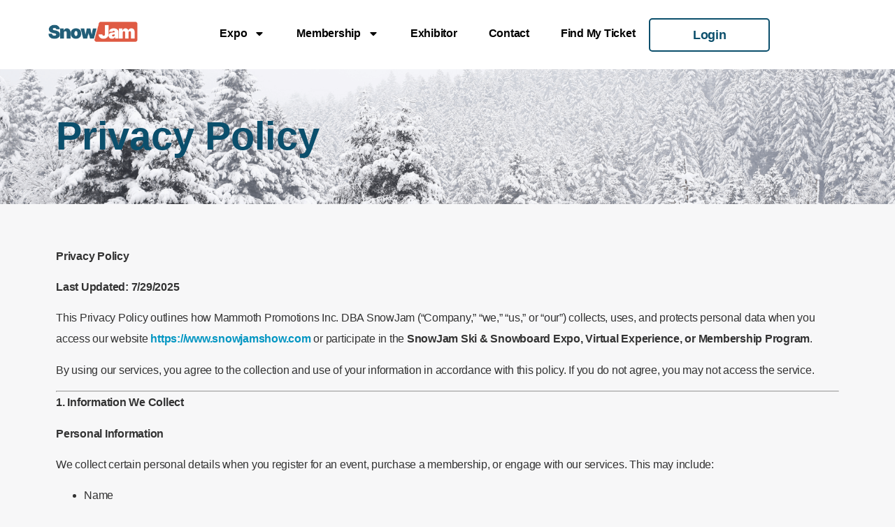

--- FILE ---
content_type: text/html; charset=UTF-8
request_url: https://snowjamshow.com/privacy-policy/
body_size: 15331
content:
<!doctype html>
<html lang="en-US">
<head>
	<meta charset="UTF-8">
	<meta name="viewport" content="width=device-width, initial-scale=1">
	<link rel="profile" href="https://gmpg.org/xfn/11">
	<meta name='robots' content='index, follow, max-image-preview:large, max-snippet:-1, max-video-preview:-1' />

	<!-- This site is optimized with the Yoast SEO plugin v26.4 - https://yoast.com/wordpress/plugins/seo/ -->
	<title>Privacy Policy - SnowJam Ski &amp; Snowboard Expo</title>
	<link rel="canonical" href="https://snowjamshow.com/privacy-policy/" />
	<meta property="og:locale" content="en_US" />
	<meta property="og:type" content="article" />
	<meta property="og:title" content="Privacy Policy - SnowJam Ski &amp; Snowboard Expo" />
	<meta property="og:description" content="Privacy Policy Last Updated: 7/29/2025 This Privacy Policy outlines how Mammoth Promotions Inc. DBA SnowJam (&#8220;Company,&#8221; &#8220;we,&#8221; &#8220;us,&#8221; or &#8220;our&#8221;) collects, uses, and protects personal data when you access our website https://www.snowjamshow.com or participate in the SnowJam Ski &amp; Snowboard Expo, Virtual Experience, or Membership Program. By using our services, you agree to the collection [&hellip;]" />
	<meta property="og:url" content="https://snowjamshow.com/privacy-policy/" />
	<meta property="og:site_name" content="SnowJam Ski &amp; Snowboard Expo" />
	<meta property="article:modified_time" content="2025-07-29T21:45:57+00:00" />
	<meta name="twitter:card" content="summary_large_image" />
	<meta name="twitter:label1" content="Est. reading time" />
	<meta name="twitter:data1" content="4 minutes" />
	<script type="application/ld+json" class="yoast-schema-graph">{"@context":"https://schema.org","@graph":[{"@type":"WebPage","@id":"https://snowjamshow.com/privacy-policy/","url":"https://snowjamshow.com/privacy-policy/","name":"Privacy Policy - SnowJam Ski &amp; Snowboard Expo","isPartOf":{"@id":"https://snowjamshow.com/#website"},"datePublished":"2024-05-17T17:02:34+00:00","dateModified":"2025-07-29T21:45:57+00:00","breadcrumb":{"@id":"https://snowjamshow.com/privacy-policy/#breadcrumb"},"inLanguage":"en-US","potentialAction":[{"@type":"ReadAction","target":["https://snowjamshow.com/privacy-policy/"]}]},{"@type":"BreadcrumbList","@id":"https://snowjamshow.com/privacy-policy/#breadcrumb","itemListElement":[{"@type":"ListItem","position":1,"name":"Home","item":"https://snowjamshow.com/"},{"@type":"ListItem","position":2,"name":"Privacy Policy"}]},{"@type":"WebSite","@id":"https://snowjamshow.com/#website","url":"https://snowjamshow.com/","name":"SnowJam Ski &amp; Snowboard Expo","description":"Experience the Ultimate Ski &amp; Snowboard Events in Southern Nevada &amp; California","publisher":{"@id":"https://snowjamshow.com/#organization"},"potentialAction":[{"@type":"SearchAction","target":{"@type":"EntryPoint","urlTemplate":"https://snowjamshow.com/?s={search_term_string}"},"query-input":{"@type":"PropertyValueSpecification","valueRequired":true,"valueName":"search_term_string"}}],"inLanguage":"en-US"},{"@type":"Organization","@id":"https://snowjamshow.com/#organization","name":"SnowJam Ski &amp; Snowboard Expo","url":"https://snowjamshow.com/","logo":{"@type":"ImageObject","inLanguage":"en-US","@id":"https://snowjamshow.com/#/schema/logo/image/","url":"https://snowjamshow.com/wp-content/uploads/2024/05/snow_jam_rgb_full_color_minified.png","contentUrl":"https://snowjamshow.com/wp-content/uploads/2024/05/snow_jam_rgb_full_color_minified.png","width":897,"height":257,"caption":"SnowJam Ski &amp; Snowboard Expo"},"image":{"@id":"https://snowjamshow.com/#/schema/logo/image/"}}]}</script>
	<!-- / Yoast SEO plugin. -->


<link rel="alternate" type="application/rss+xml" title="SnowJam Ski &amp; Snowboard Expo &raquo; Feed" href="https://snowjamshow.com/feed/" />
<link rel="alternate" type="application/rss+xml" title="SnowJam Ski &amp; Snowboard Expo &raquo; Comments Feed" href="https://snowjamshow.com/comments/feed/" />
<link rel="alternate" type="application/rss+xml" title="SnowJam Ski &amp; Snowboard Expo &raquo; Privacy Policy Comments Feed" href="https://snowjamshow.com/privacy-policy/feed/" />
<link rel="alternate" title="oEmbed (JSON)" type="application/json+oembed" href="https://snowjamshow.com/wp-json/oembed/1.0/embed?url=https%3A%2F%2Fsnowjamshow.com%2Fprivacy-policy%2F" />
<link rel="alternate" title="oEmbed (XML)" type="text/xml+oembed" href="https://snowjamshow.com/wp-json/oembed/1.0/embed?url=https%3A%2F%2Fsnowjamshow.com%2Fprivacy-policy%2F&#038;format=xml" />
<style id='wp-img-auto-sizes-contain-inline-css'>
img:is([sizes=auto i],[sizes^="auto," i]){contain-intrinsic-size:3000px 1500px}
/*# sourceURL=wp-img-auto-sizes-contain-inline-css */
</style>
<style id='wp-emoji-styles-inline-css'>

	img.wp-smiley, img.emoji {
		display: inline !important;
		border: none !important;
		box-shadow: none !important;
		height: 1em !important;
		width: 1em !important;
		margin: 0 0.07em !important;
		vertical-align: -0.1em !important;
		background: none !important;
		padding: 0 !important;
	}
/*# sourceURL=wp-emoji-styles-inline-css */
</style>
<link rel='stylesheet' id='hello-elementor-css' href='https://snowjamshow.com/wp-content/themes/hello-elementor/assets/css/reset.css?ver=3.4.4' media='all' />
<link rel='stylesheet' id='hello-elementor-theme-style-css' href='https://snowjamshow.com/wp-content/themes/hello-elementor/assets/css/theme.css?ver=3.4.4' media='all' />
<link rel='stylesheet' id='hello-elementor-header-footer-css' href='https://snowjamshow.com/wp-content/themes/hello-elementor/assets/css/header-footer.css?ver=3.4.4' media='all' />
<link rel='stylesheet' id='elementor-frontend-css' href='https://snowjamshow.com/wp-content/uploads/elementor/css/custom-frontend.min.css?ver=1764738295' media='all' />
<link rel='stylesheet' id='elementor-post-6-css' href='https://snowjamshow.com/wp-content/uploads/elementor/css/post-6.css?ver=1764738295' media='all' />
<link rel='stylesheet' id='widget-image-css' href='https://snowjamshow.com/wp-content/plugins/elementor/assets/css/widget-image.min.css?ver=3.33.2' media='all' />
<link rel='stylesheet' id='widget-nav-menu-css' href='https://snowjamshow.com/wp-content/uploads/elementor/css/custom-pro-widget-nav-menu.min.css?ver=1764738295' media='all' />
<link rel='stylesheet' id='widget-heading-css' href='https://snowjamshow.com/wp-content/plugins/elementor/assets/css/widget-heading.min.css?ver=3.33.2' media='all' />
<link rel='stylesheet' id='widget-divider-css' href='https://snowjamshow.com/wp-content/plugins/elementor/assets/css/widget-divider.min.css?ver=3.33.2' media='all' />
<link rel='stylesheet' id='e-animation-fadeInRight-css' href='https://snowjamshow.com/wp-content/plugins/elementor/assets/lib/animations/styles/fadeInRight.min.css?ver=3.33.2' media='all' />
<link rel='stylesheet' id='e-sticky-css' href='https://snowjamshow.com/wp-content/plugins/elementor-pro/assets/css/modules/sticky.min.css?ver=3.31.0' media='all' />
<link rel='stylesheet' id='widget-off-canvas-css' href='https://snowjamshow.com/wp-content/plugins/elementor-pro/assets/css/widget-off-canvas.min.css?ver=3.31.0' media='all' />
<link rel='stylesheet' id='e-animation-grow-css' href='https://snowjamshow.com/wp-content/plugins/elementor/assets/lib/animations/styles/e-animation-grow.min.css?ver=3.33.2' media='all' />
<link rel='stylesheet' id='widget-social-icons-css' href='https://snowjamshow.com/wp-content/plugins/elementor/assets/css/widget-social-icons.min.css?ver=3.33.2' media='all' />
<link rel='stylesheet' id='e-apple-webkit-css' href='https://snowjamshow.com/wp-content/uploads/elementor/css/custom-apple-webkit.min.css?ver=1764738295' media='all' />
<link rel='stylesheet' id='elementor-post-3-css' href='https://snowjamshow.com/wp-content/uploads/elementor/css/post-3.css?ver=1764738881' media='all' />
<link rel='stylesheet' id='elementor-post-3322-css' href='https://snowjamshow.com/wp-content/uploads/elementor/css/post-3322.css?ver=1764738297' media='all' />
<link rel='stylesheet' id='elementor-post-763-css' href='https://snowjamshow.com/wp-content/uploads/elementor/css/post-763.css?ver=1764738297' media='all' />
<link rel='stylesheet' id='hello-elementor-child-style-css' href='https://snowjamshow.com/wp-content/themes/hello-theme-child-master/style.css?ver=2.0.0' media='all' />
<script src="https://snowjamshow.com/wp-content/plugins/stop-user-enumeration/frontend/js/frontend.js?ver=1.7.5" id="stop-user-enumeration-js" defer data-wp-strategy="defer"></script>
<script src="https://snowjamshow.com/wp-includes/js/jquery/jquery.min.js?ver=3.7.1" id="jquery-core-js"></script>
<script src="https://snowjamshow.com/wp-includes/js/jquery/jquery-migrate.min.js?ver=3.4.1" id="jquery-migrate-js"></script>
<link rel="https://api.w.org/" href="https://snowjamshow.com/wp-json/" /><link rel="alternate" title="JSON" type="application/json" href="https://snowjamshow.com/wp-json/wp/v2/pages/3" /><link rel="EditURI" type="application/rsd+xml" title="RSD" href="https://snowjamshow.com/xmlrpc.php?rsd" />
<meta name="generator" content="WordPress 6.9" />
<link rel='shortlink' href='https://snowjamshow.com/?p=3' />
<meta name="ti-site-data" content="[base64]" /><meta name="generator" content="Elementor 3.33.2; features: e_font_icon_svg, additional_custom_breakpoints; settings: css_print_method-external, google_font-disabled, font_display-swap">
			<style>
				.e-con.e-parent:nth-of-type(n+4):not(.e-lazyloaded):not(.e-no-lazyload),
				.e-con.e-parent:nth-of-type(n+4):not(.e-lazyloaded):not(.e-no-lazyload) * {
					background-image: none !important;
				}
				@media screen and (max-height: 1024px) {
					.e-con.e-parent:nth-of-type(n+3):not(.e-lazyloaded):not(.e-no-lazyload),
					.e-con.e-parent:nth-of-type(n+3):not(.e-lazyloaded):not(.e-no-lazyload) * {
						background-image: none !important;
					}
				}
				@media screen and (max-height: 640px) {
					.e-con.e-parent:nth-of-type(n+2):not(.e-lazyloaded):not(.e-no-lazyload),
					.e-con.e-parent:nth-of-type(n+2):not(.e-lazyloaded):not(.e-no-lazyload) * {
						background-image: none !important;
					}
				}
			</style>
			<link rel="icon" href="https://snowjamshow.com/wp-content/uploads/2024/05/favicon512x512-150x150.png" sizes="32x32" />
<link rel="icon" href="https://snowjamshow.com/wp-content/uploads/2024/05/favicon512x512-300x300.png" sizes="192x192" />
<link rel="apple-touch-icon" href="https://snowjamshow.com/wp-content/uploads/2024/05/favicon512x512-300x300.png" />
<meta name="msapplication-TileImage" content="https://snowjamshow.com/wp-content/uploads/2024/05/favicon512x512-300x300.png" />
<style id='global-styles-inline-css'>
:root{--wp--preset--aspect-ratio--square: 1;--wp--preset--aspect-ratio--4-3: 4/3;--wp--preset--aspect-ratio--3-4: 3/4;--wp--preset--aspect-ratio--3-2: 3/2;--wp--preset--aspect-ratio--2-3: 2/3;--wp--preset--aspect-ratio--16-9: 16/9;--wp--preset--aspect-ratio--9-16: 9/16;--wp--preset--color--black: #000000;--wp--preset--color--cyan-bluish-gray: #abb8c3;--wp--preset--color--white: #ffffff;--wp--preset--color--pale-pink: #f78da7;--wp--preset--color--vivid-red: #cf2e2e;--wp--preset--color--luminous-vivid-orange: #ff6900;--wp--preset--color--luminous-vivid-amber: #fcb900;--wp--preset--color--light-green-cyan: #7bdcb5;--wp--preset--color--vivid-green-cyan: #00d084;--wp--preset--color--pale-cyan-blue: #8ed1fc;--wp--preset--color--vivid-cyan-blue: #0693e3;--wp--preset--color--vivid-purple: #9b51e0;--wp--preset--gradient--vivid-cyan-blue-to-vivid-purple: linear-gradient(135deg,rgb(6,147,227) 0%,rgb(155,81,224) 100%);--wp--preset--gradient--light-green-cyan-to-vivid-green-cyan: linear-gradient(135deg,rgb(122,220,180) 0%,rgb(0,208,130) 100%);--wp--preset--gradient--luminous-vivid-amber-to-luminous-vivid-orange: linear-gradient(135deg,rgb(252,185,0) 0%,rgb(255,105,0) 100%);--wp--preset--gradient--luminous-vivid-orange-to-vivid-red: linear-gradient(135deg,rgb(255,105,0) 0%,rgb(207,46,46) 100%);--wp--preset--gradient--very-light-gray-to-cyan-bluish-gray: linear-gradient(135deg,rgb(238,238,238) 0%,rgb(169,184,195) 100%);--wp--preset--gradient--cool-to-warm-spectrum: linear-gradient(135deg,rgb(74,234,220) 0%,rgb(151,120,209) 20%,rgb(207,42,186) 40%,rgb(238,44,130) 60%,rgb(251,105,98) 80%,rgb(254,248,76) 100%);--wp--preset--gradient--blush-light-purple: linear-gradient(135deg,rgb(255,206,236) 0%,rgb(152,150,240) 100%);--wp--preset--gradient--blush-bordeaux: linear-gradient(135deg,rgb(254,205,165) 0%,rgb(254,45,45) 50%,rgb(107,0,62) 100%);--wp--preset--gradient--luminous-dusk: linear-gradient(135deg,rgb(255,203,112) 0%,rgb(199,81,192) 50%,rgb(65,88,208) 100%);--wp--preset--gradient--pale-ocean: linear-gradient(135deg,rgb(255,245,203) 0%,rgb(182,227,212) 50%,rgb(51,167,181) 100%);--wp--preset--gradient--electric-grass: linear-gradient(135deg,rgb(202,248,128) 0%,rgb(113,206,126) 100%);--wp--preset--gradient--midnight: linear-gradient(135deg,rgb(2,3,129) 0%,rgb(40,116,252) 100%);--wp--preset--font-size--small: 13px;--wp--preset--font-size--medium: 20px;--wp--preset--font-size--large: 36px;--wp--preset--font-size--x-large: 42px;--wp--preset--spacing--20: 0.44rem;--wp--preset--spacing--30: 0.67rem;--wp--preset--spacing--40: 1rem;--wp--preset--spacing--50: 1.5rem;--wp--preset--spacing--60: 2.25rem;--wp--preset--spacing--70: 3.38rem;--wp--preset--spacing--80: 5.06rem;--wp--preset--shadow--natural: 6px 6px 9px rgba(0, 0, 0, 0.2);--wp--preset--shadow--deep: 12px 12px 50px rgba(0, 0, 0, 0.4);--wp--preset--shadow--sharp: 6px 6px 0px rgba(0, 0, 0, 0.2);--wp--preset--shadow--outlined: 6px 6px 0px -3px rgb(255, 255, 255), 6px 6px rgb(0, 0, 0);--wp--preset--shadow--crisp: 6px 6px 0px rgb(0, 0, 0);}:root { --wp--style--global--content-size: 800px;--wp--style--global--wide-size: 1200px; }:where(body) { margin: 0; }.wp-site-blocks > .alignleft { float: left; margin-right: 2em; }.wp-site-blocks > .alignright { float: right; margin-left: 2em; }.wp-site-blocks > .aligncenter { justify-content: center; margin-left: auto; margin-right: auto; }:where(.wp-site-blocks) > * { margin-block-start: 24px; margin-block-end: 0; }:where(.wp-site-blocks) > :first-child { margin-block-start: 0; }:where(.wp-site-blocks) > :last-child { margin-block-end: 0; }:root { --wp--style--block-gap: 24px; }:root :where(.is-layout-flow) > :first-child{margin-block-start: 0;}:root :where(.is-layout-flow) > :last-child{margin-block-end: 0;}:root :where(.is-layout-flow) > *{margin-block-start: 24px;margin-block-end: 0;}:root :where(.is-layout-constrained) > :first-child{margin-block-start: 0;}:root :where(.is-layout-constrained) > :last-child{margin-block-end: 0;}:root :where(.is-layout-constrained) > *{margin-block-start: 24px;margin-block-end: 0;}:root :where(.is-layout-flex){gap: 24px;}:root :where(.is-layout-grid){gap: 24px;}.is-layout-flow > .alignleft{float: left;margin-inline-start: 0;margin-inline-end: 2em;}.is-layout-flow > .alignright{float: right;margin-inline-start: 2em;margin-inline-end: 0;}.is-layout-flow > .aligncenter{margin-left: auto !important;margin-right: auto !important;}.is-layout-constrained > .alignleft{float: left;margin-inline-start: 0;margin-inline-end: 2em;}.is-layout-constrained > .alignright{float: right;margin-inline-start: 2em;margin-inline-end: 0;}.is-layout-constrained > .aligncenter{margin-left: auto !important;margin-right: auto !important;}.is-layout-constrained > :where(:not(.alignleft):not(.alignright):not(.alignfull)){max-width: var(--wp--style--global--content-size);margin-left: auto !important;margin-right: auto !important;}.is-layout-constrained > .alignwide{max-width: var(--wp--style--global--wide-size);}body .is-layout-flex{display: flex;}.is-layout-flex{flex-wrap: wrap;align-items: center;}.is-layout-flex > :is(*, div){margin: 0;}body .is-layout-grid{display: grid;}.is-layout-grid > :is(*, div){margin: 0;}body{padding-top: 0px;padding-right: 0px;padding-bottom: 0px;padding-left: 0px;}a:where(:not(.wp-element-button)){text-decoration: underline;}:root :where(.wp-element-button, .wp-block-button__link){background-color: #32373c;border-width: 0;color: #fff;font-family: inherit;font-size: inherit;font-style: inherit;font-weight: inherit;letter-spacing: inherit;line-height: inherit;padding-top: calc(0.667em + 2px);padding-right: calc(1.333em + 2px);padding-bottom: calc(0.667em + 2px);padding-left: calc(1.333em + 2px);text-decoration: none;text-transform: inherit;}.has-black-color{color: var(--wp--preset--color--black) !important;}.has-cyan-bluish-gray-color{color: var(--wp--preset--color--cyan-bluish-gray) !important;}.has-white-color{color: var(--wp--preset--color--white) !important;}.has-pale-pink-color{color: var(--wp--preset--color--pale-pink) !important;}.has-vivid-red-color{color: var(--wp--preset--color--vivid-red) !important;}.has-luminous-vivid-orange-color{color: var(--wp--preset--color--luminous-vivid-orange) !important;}.has-luminous-vivid-amber-color{color: var(--wp--preset--color--luminous-vivid-amber) !important;}.has-light-green-cyan-color{color: var(--wp--preset--color--light-green-cyan) !important;}.has-vivid-green-cyan-color{color: var(--wp--preset--color--vivid-green-cyan) !important;}.has-pale-cyan-blue-color{color: var(--wp--preset--color--pale-cyan-blue) !important;}.has-vivid-cyan-blue-color{color: var(--wp--preset--color--vivid-cyan-blue) !important;}.has-vivid-purple-color{color: var(--wp--preset--color--vivid-purple) !important;}.has-black-background-color{background-color: var(--wp--preset--color--black) !important;}.has-cyan-bluish-gray-background-color{background-color: var(--wp--preset--color--cyan-bluish-gray) !important;}.has-white-background-color{background-color: var(--wp--preset--color--white) !important;}.has-pale-pink-background-color{background-color: var(--wp--preset--color--pale-pink) !important;}.has-vivid-red-background-color{background-color: var(--wp--preset--color--vivid-red) !important;}.has-luminous-vivid-orange-background-color{background-color: var(--wp--preset--color--luminous-vivid-orange) !important;}.has-luminous-vivid-amber-background-color{background-color: var(--wp--preset--color--luminous-vivid-amber) !important;}.has-light-green-cyan-background-color{background-color: var(--wp--preset--color--light-green-cyan) !important;}.has-vivid-green-cyan-background-color{background-color: var(--wp--preset--color--vivid-green-cyan) !important;}.has-pale-cyan-blue-background-color{background-color: var(--wp--preset--color--pale-cyan-blue) !important;}.has-vivid-cyan-blue-background-color{background-color: var(--wp--preset--color--vivid-cyan-blue) !important;}.has-vivid-purple-background-color{background-color: var(--wp--preset--color--vivid-purple) !important;}.has-black-border-color{border-color: var(--wp--preset--color--black) !important;}.has-cyan-bluish-gray-border-color{border-color: var(--wp--preset--color--cyan-bluish-gray) !important;}.has-white-border-color{border-color: var(--wp--preset--color--white) !important;}.has-pale-pink-border-color{border-color: var(--wp--preset--color--pale-pink) !important;}.has-vivid-red-border-color{border-color: var(--wp--preset--color--vivid-red) !important;}.has-luminous-vivid-orange-border-color{border-color: var(--wp--preset--color--luminous-vivid-orange) !important;}.has-luminous-vivid-amber-border-color{border-color: var(--wp--preset--color--luminous-vivid-amber) !important;}.has-light-green-cyan-border-color{border-color: var(--wp--preset--color--light-green-cyan) !important;}.has-vivid-green-cyan-border-color{border-color: var(--wp--preset--color--vivid-green-cyan) !important;}.has-pale-cyan-blue-border-color{border-color: var(--wp--preset--color--pale-cyan-blue) !important;}.has-vivid-cyan-blue-border-color{border-color: var(--wp--preset--color--vivid-cyan-blue) !important;}.has-vivid-purple-border-color{border-color: var(--wp--preset--color--vivid-purple) !important;}.has-vivid-cyan-blue-to-vivid-purple-gradient-background{background: var(--wp--preset--gradient--vivid-cyan-blue-to-vivid-purple) !important;}.has-light-green-cyan-to-vivid-green-cyan-gradient-background{background: var(--wp--preset--gradient--light-green-cyan-to-vivid-green-cyan) !important;}.has-luminous-vivid-amber-to-luminous-vivid-orange-gradient-background{background: var(--wp--preset--gradient--luminous-vivid-amber-to-luminous-vivid-orange) !important;}.has-luminous-vivid-orange-to-vivid-red-gradient-background{background: var(--wp--preset--gradient--luminous-vivid-orange-to-vivid-red) !important;}.has-very-light-gray-to-cyan-bluish-gray-gradient-background{background: var(--wp--preset--gradient--very-light-gray-to-cyan-bluish-gray) !important;}.has-cool-to-warm-spectrum-gradient-background{background: var(--wp--preset--gradient--cool-to-warm-spectrum) !important;}.has-blush-light-purple-gradient-background{background: var(--wp--preset--gradient--blush-light-purple) !important;}.has-blush-bordeaux-gradient-background{background: var(--wp--preset--gradient--blush-bordeaux) !important;}.has-luminous-dusk-gradient-background{background: var(--wp--preset--gradient--luminous-dusk) !important;}.has-pale-ocean-gradient-background{background: var(--wp--preset--gradient--pale-ocean) !important;}.has-electric-grass-gradient-background{background: var(--wp--preset--gradient--electric-grass) !important;}.has-midnight-gradient-background{background: var(--wp--preset--gradient--midnight) !important;}.has-small-font-size{font-size: var(--wp--preset--font-size--small) !important;}.has-medium-font-size{font-size: var(--wp--preset--font-size--medium) !important;}.has-large-font-size{font-size: var(--wp--preset--font-size--large) !important;}.has-x-large-font-size{font-size: var(--wp--preset--font-size--x-large) !important;}
/*# sourceURL=global-styles-inline-css */
</style>
</head>
<body class="privacy-policy wp-singular page-template-default page page-id-3 wp-custom-logo wp-embed-responsive wp-theme-hello-elementor wp-child-theme-hello-theme-child-master hello-elementor-default elementor-default elementor-template-full-width elementor-kit-6 elementor-page elementor-page-3 elementor-page-3981">


<a class="skip-link screen-reader-text" href="#content">Skip to content</a>

		<header data-elementor-type="header" data-elementor-id="3322" class="elementor elementor-3322 elementor-location-header" data-elementor-post-type="elementor_library">
			<header class="elementor-element elementor-element-8a119b2 e-con-full e-flex e-con e-parent" data-id="8a119b2" data-element_type="container" data-settings="{&quot;background_background&quot;:&quot;classic&quot;,&quot;sticky&quot;:&quot;top&quot;,&quot;sticky_effects_offset&quot;:100,&quot;sticky_on&quot;:[&quot;desktop&quot;,&quot;tablet&quot;,&quot;mobile&quot;],&quot;sticky_offset&quot;:0,&quot;sticky_anchor_link_offset&quot;:0}">
				<div class="elementor-element elementor-element-e23bd42 elementor-widget__width-initial elementor-widget elementor-widget-image" data-id="e23bd42" data-element_type="widget" data-widget_type="image.default">
				<div class="elementor-widget-container">
																<a href="/">
							<img width="800" height="229" src="https://snowjamshow.com/wp-content/uploads/2024/05/snow_jam_rgb_full_color_minified.png" class="attachment-large size-large wp-image-7" alt="SnowJam Logo" srcset="https://snowjamshow.com/wp-content/uploads/2024/05/snow_jam_rgb_full_color_minified.png 897w, https://snowjamshow.com/wp-content/uploads/2024/05/snow_jam_rgb_full_color_minified-300x86.png 300w, https://snowjamshow.com/wp-content/uploads/2024/05/snow_jam_rgb_full_color_minified-768x220.png 768w" sizes="(max-width: 800px) 100vw, 800px" />								</a>
															</div>
				</div>
				<div class="elementor-element elementor-element-b92757a elementor-hidden-tablet elementor-hidden-mobile elementor-nav-menu--dropdown-none elementor-widget elementor-widget-nav-menu" data-id="b92757a" data-element_type="widget" data-settings="{&quot;layout&quot;:&quot;horizontal&quot;,&quot;submenu_icon&quot;:{&quot;value&quot;:&quot;&lt;svg class=\&quot;e-font-icon-svg e-fas-caret-down\&quot; viewBox=\&quot;0 0 320 512\&quot; xmlns=\&quot;http:\/\/www.w3.org\/2000\/svg\&quot;&gt;&lt;path d=\&quot;M31.3 192h257.3c17.8 0 26.7 21.5 14.1 34.1L174.1 354.8c-7.8 7.8-20.5 7.8-28.3 0L17.2 226.1C4.6 213.5 13.5 192 31.3 192z\&quot;&gt;&lt;\/path&gt;&lt;\/svg&gt;&quot;,&quot;library&quot;:&quot;fa-solid&quot;}}" data-widget_type="nav-menu.default">
				<div class="elementor-widget-container">
								<nav aria-label="Menu" class="elementor-nav-menu--main elementor-nav-menu__container elementor-nav-menu--layout-horizontal e--pointer-underline e--animation-fade">
				<ul id="menu-1-b92757a" class="elementor-nav-menu"><li class="menu-item menu-item-type-post_type menu-item-object-page menu-item-has-children menu-item-3132"><a href="https://snowjamshow.com/expo/" class="elementor-item">Expo</a>
<ul class="sub-menu elementor-nav-menu--dropdown">
	<li class="menu-item menu-item-type-post_type menu-item-object-expo menu-item-3383"><a href="https://snowjamshow.com/expo/san-diego/" class="elementor-sub-item">San Diego</a></li>
	<li class="menu-item menu-item-type-post_type menu-item-object-expo menu-item-3382"><a href="https://snowjamshow.com/expo/las-vegas/" class="elementor-sub-item">Las Vegas</a></li>
</ul>
</li>
<li class="menu-item menu-item-type-post_type menu-item-object-page menu-item-home menu-item-has-children menu-item-1531"><a href="https://snowjamshow.com/" class="elementor-item">Membership</a>
<ul class="sub-menu elementor-nav-menu--dropdown">
	<li class="menu-item menu-item-type-post_type menu-item-object-membership menu-item-1541"><a href="https://snowjamshow.com/membership/bear-mountain/" class="elementor-sub-item">Bear Mountain</a></li>
	<li class="menu-item menu-item-type-post_type menu-item-object-membership menu-item-1540"><a href="https://snowjamshow.com/membership/snow-summit/" class="elementor-sub-item">Snow Summit</a></li>
	<li class="menu-item menu-item-type-post_type menu-item-object-membership menu-item-1539"><a href="https://snowjamshow.com/membership/snow-valley/" class="elementor-sub-item">Snow Valley</a></li>
	<li class="menu-item menu-item-type-post_type menu-item-object-membership menu-item-2446"><a href="https://snowjamshow.com/membership/palisades-tahoe/" class="elementor-sub-item">Palisades Tahoe</a></li>
	<li class="menu-item menu-item-type-post_type menu-item-object-membership menu-item-1533"><a href="https://snowjamshow.com/membership/stubborn-goat/" class="elementor-sub-item">Stubborn Goat</a></li>
	<li class="menu-item menu-item-type-post_type menu-item-object-membership menu-item-1534"><a href="https://snowjamshow.com/membership/tahoe-lakeshore-lodge-spa/" class="elementor-sub-item">Tahoe Lakeshore Lodge &#038; Spa</a></li>
	<li class="menu-item menu-item-type-post_type menu-item-object-membership menu-item-1535"><a href="https://snowjamshow.com/membership/big-bear-cool-cabins/" class="elementor-sub-item">Big Bear Cool Cabins</a></li>
	<li class="menu-item menu-item-type-post_type menu-item-object-membership menu-item-2445"><a href="https://snowjamshow.com/membership/the-village-at-palisades-tahoe/" class="elementor-sub-item">The Village at Palisades Tahoe</a></li>
</ul>
</li>
<li class="menu-item menu-item-type-post_type menu-item-object-page menu-item-1008"><a href="https://snowjamshow.com/exhibitor/" class="elementor-item">Exhibitor</a></li>
<li class="menu-item menu-item-type-post_type menu-item-object-page menu-item-498"><a href="https://snowjamshow.com/contact/" class="elementor-item">Contact</a></li>
<li class="menu-item menu-item-type-custom menu-item-object-custom menu-item-4536"><a href="https://tickets.snowjamshow.com/retrieve.aspx" class="elementor-item">Find My Ticket</a></li>
</ul>			</nav>
						<nav class="elementor-nav-menu--dropdown elementor-nav-menu__container" aria-hidden="true">
				<ul id="menu-2-b92757a" class="elementor-nav-menu"><li class="menu-item menu-item-type-post_type menu-item-object-page menu-item-has-children menu-item-3132"><a href="https://snowjamshow.com/expo/" class="elementor-item" tabindex="-1">Expo</a>
<ul class="sub-menu elementor-nav-menu--dropdown">
	<li class="menu-item menu-item-type-post_type menu-item-object-expo menu-item-3383"><a href="https://snowjamshow.com/expo/san-diego/" class="elementor-sub-item" tabindex="-1">San Diego</a></li>
	<li class="menu-item menu-item-type-post_type menu-item-object-expo menu-item-3382"><a href="https://snowjamshow.com/expo/las-vegas/" class="elementor-sub-item" tabindex="-1">Las Vegas</a></li>
</ul>
</li>
<li class="menu-item menu-item-type-post_type menu-item-object-page menu-item-home menu-item-has-children menu-item-1531"><a href="https://snowjamshow.com/" class="elementor-item" tabindex="-1">Membership</a>
<ul class="sub-menu elementor-nav-menu--dropdown">
	<li class="menu-item menu-item-type-post_type menu-item-object-membership menu-item-1541"><a href="https://snowjamshow.com/membership/bear-mountain/" class="elementor-sub-item" tabindex="-1">Bear Mountain</a></li>
	<li class="menu-item menu-item-type-post_type menu-item-object-membership menu-item-1540"><a href="https://snowjamshow.com/membership/snow-summit/" class="elementor-sub-item" tabindex="-1">Snow Summit</a></li>
	<li class="menu-item menu-item-type-post_type menu-item-object-membership menu-item-1539"><a href="https://snowjamshow.com/membership/snow-valley/" class="elementor-sub-item" tabindex="-1">Snow Valley</a></li>
	<li class="menu-item menu-item-type-post_type menu-item-object-membership menu-item-2446"><a href="https://snowjamshow.com/membership/palisades-tahoe/" class="elementor-sub-item" tabindex="-1">Palisades Tahoe</a></li>
	<li class="menu-item menu-item-type-post_type menu-item-object-membership menu-item-1533"><a href="https://snowjamshow.com/membership/stubborn-goat/" class="elementor-sub-item" tabindex="-1">Stubborn Goat</a></li>
	<li class="menu-item menu-item-type-post_type menu-item-object-membership menu-item-1534"><a href="https://snowjamshow.com/membership/tahoe-lakeshore-lodge-spa/" class="elementor-sub-item" tabindex="-1">Tahoe Lakeshore Lodge &#038; Spa</a></li>
	<li class="menu-item menu-item-type-post_type menu-item-object-membership menu-item-1535"><a href="https://snowjamshow.com/membership/big-bear-cool-cabins/" class="elementor-sub-item" tabindex="-1">Big Bear Cool Cabins</a></li>
	<li class="menu-item menu-item-type-post_type menu-item-object-membership menu-item-2445"><a href="https://snowjamshow.com/membership/the-village-at-palisades-tahoe/" class="elementor-sub-item" tabindex="-1">The Village at Palisades Tahoe</a></li>
</ul>
</li>
<li class="menu-item menu-item-type-post_type menu-item-object-page menu-item-1008"><a href="https://snowjamshow.com/exhibitor/" class="elementor-item" tabindex="-1">Exhibitor</a></li>
<li class="menu-item menu-item-type-post_type menu-item-object-page menu-item-498"><a href="https://snowjamshow.com/contact/" class="elementor-item" tabindex="-1">Contact</a></li>
<li class="menu-item menu-item-type-custom menu-item-object-custom menu-item-4536"><a href="https://tickets.snowjamshow.com/retrieve.aspx" class="elementor-item" tabindex="-1">Find My Ticket</a></li>
</ul>			</nav>
						</div>
				</div>
				<div class="elementor-element elementor-element-3126f0d elementor-align-justify elementor-widget__width-initial elementor-hidden-tablet elementor-hidden-mobile elementor-widget elementor-widget-button" data-id="3126f0d" data-element_type="widget" data-widget_type="button.default">
				<div class="elementor-widget-container">
									<div class="elementor-button-wrapper">
					<a class="elementor-button elementor-button-link elementor-size-sm" href="https://tickets.snowjamshow.com/login.aspx" id="sticky-btn">
						<span class="elementor-button-content-wrapper">
									<span class="elementor-button-text">Login</span>
					</span>
					</a>
				</div>
								</div>
				</div>
				<div class="elementor-element elementor-element-5f1ed1a elementor-widget-tablet__width-initial elementor-hidden-desktop elementor-widget__width-initial elementor-view-default elementor-widget elementor-widget-icon" data-id="5f1ed1a" data-element_type="widget" data-widget_type="icon.default">
				<div class="elementor-widget-container">
							<div class="elementor-icon-wrapper">
			<a class="elementor-icon" href="#elementor-action%3Aaction%3Doff_canvas%3Aopen%26settings%3DeyJpZCI6IjZmZmI3YzAiLCJkaXNwbGF5TW9kZSI6Im9wZW4ifQ%3D%3D">
			<svg xmlns="http://www.w3.org/2000/svg" width="1200pt" height="1200pt" viewBox="0 0 1200 1200"><path d="m408.72 436.56h444c19.922 0 36-16.078 36-36s-16.078-36-36-36h-444c-19.922 0-36 16.078-36 36 0 19.801 16.082 36 36 36z"></path><path d="m408.72 628.56h444c19.922 0 36-16.078 36-36s-16.078-36-36-36h-444c-19.922 0-36 16.078-36 36s16.082 36 36 36z"></path><path d="m408.72 820.56h444c19.922 0 36-16.078 36-36s-16.078-36-36-36h-444c-19.922 0-36 16.078-36 36s16.082 36 36 36z"></path></svg>			</a>
		</div>
						</div>
				</div>
				<div class="elementor-element elementor-element-6ffb7c0 elementor-widget elementor-widget-off-canvas" data-id="6ffb7c0" data-element_type="widget" data-settings="{&quot;entrance_animation&quot;:&quot;fadeInRight&quot;,&quot;exit_animation&quot;:&quot;fadeInRight&quot;,&quot;sticky&quot;:&quot;top&quot;,&quot;sticky_effects_offset&quot;:100,&quot;sticky_on&quot;:[&quot;desktop&quot;,&quot;tablet&quot;,&quot;mobile&quot;],&quot;sticky_offset&quot;:0,&quot;sticky_anchor_link_offset&quot;:0}" data-widget_type="off-canvas.default">
				<div class="elementor-widget-container">
							<nav id="off-canvas-6ffb7c0" class="e-off-canvas" role="dialog" aria-hidden="true" aria-label="Off-Canvas Membership Menu" aria-modal="true" inert="" data-delay-child-handlers="true">
			<div class="e-off-canvas__overlay"></div>
			<div class="e-off-canvas__main">
				<div class="e-off-canvas__content">
					<div class="elementor-element elementor-element-d27633c e-flex e-con-boxed e-con e-child" data-id="d27633c" data-element_type="container" data-settings="{&quot;background_background&quot;:&quot;classic&quot;}">
					<div class="e-con-inner">
		<div class="elementor-element elementor-element-02cb143 e-con-full e-flex e-con e-child" data-id="02cb143" data-element_type="container">
				<div class="elementor-element elementor-element-c030757 elementor-widget__width-initial elementor-view-default elementor-widget elementor-widget-icon" data-id="c030757" data-element_type="widget" data-widget_type="icon.default">
				<div class="elementor-widget-container">
							<div class="elementor-icon-wrapper">
			<a class="elementor-icon" href="https://tickets.snowjamshow.com/login.aspx">
			<svg aria-hidden="true" class="e-font-icon-svg e-far-user" viewBox="0 0 448 512" xmlns="http://www.w3.org/2000/svg"><path d="M313.6 304c-28.7 0-42.5 16-89.6 16-47.1 0-60.8-16-89.6-16C60.2 304 0 364.2 0 438.4V464c0 26.5 21.5 48 48 48h352c26.5 0 48-21.5 48-48v-25.6c0-74.2-60.2-134.4-134.4-134.4zM400 464H48v-25.6c0-47.6 38.8-86.4 86.4-86.4 14.6 0 38.3 16 89.6 16 51.7 0 74.9-16 89.6-16 47.6 0 86.4 38.8 86.4 86.4V464zM224 288c79.5 0 144-64.5 144-144S303.5 0 224 0 80 64.5 80 144s64.5 144 144 144zm0-240c52.9 0 96 43.1 96 96s-43.1 96-96 96-96-43.1-96-96 43.1-96 96-96z"></path></svg>			</a>
		</div>
						</div>
				</div>
				<div class="elementor-element elementor-element-a210f61 elementor-widget elementor-widget-button" data-id="a210f61" data-element_type="widget" data-widget_type="button.default">
				<div class="elementor-widget-container">
									<div class="elementor-button-wrapper">
					<a class="elementor-button elementor-button-link elementor-size-sm" href="https://tickets.snowjamshow.com/retrieve.aspx" target="_blank" id="retrieve">
						<span class="elementor-button-content-wrapper">
									<span class="elementor-button-text">Resend Ticket</span>
					</span>
					</a>
				</div>
								</div>
				</div>
				<div class="elementor-element elementor-element-b4c1761 elementor-view-default elementor-widget elementor-widget-icon" data-id="b4c1761" data-element_type="widget" data-widget_type="icon.default">
				<div class="elementor-widget-container">
							<div class="elementor-icon-wrapper">
			<a class="elementor-icon" href="#elementor-action%3Aaction%3Doff_canvas%3Aclose%26settings%3DeyJpZCI6IjZmZmI3YzAiLCJkaXNwbGF5TW9kZSI6ImNsb3NlIn0%3D">
			<svg xmlns="http://www.w3.org/2000/svg" width="1200pt" height="1200pt" viewBox="0 0 1200 1200"><path d="m673.22 600 476.08-476.08c12.703-13.152 17.531-32.031 12.695-49.668-4.8359-17.633-18.613-31.41-36.246-36.246-17.637-4.8359-36.516-0.007812-49.668 12.695l-476.08 476.08-476.08-476.08c-13.152-12.703-32.031-17.531-49.668-12.695-17.633 4.8359-31.41 18.613-36.246 36.246-4.8359 17.637-0.007812 36.516 12.695 49.668l476.08 476.08-476.08 476.08c-12.703 13.152-17.531 32.031-12.695 49.668 4.8359 17.633 18.613 31.41 36.246 36.246 17.637 4.8359 36.516 0.007812 49.668-12.695l476.08-476.08 476.08 476.08c13.152 12.703 32.031 17.531 49.668 12.695 17.633-4.8359 31.41-18.613 36.246-36.246 4.8359-17.637 0.007812-36.516-12.695-49.668z"></path></svg>			</a>
		</div>
						</div>
				</div>
				</div>
				<div class="elementor-element elementor-element-2d46868 elementor-widget elementor-widget-heading" data-id="2d46868" data-element_type="widget" data-widget_type="heading.default">
				<div class="elementor-widget-container">
					<h4 class="elementor-heading-title elementor-size-default"><a href="https://snowjamshow.com/expo/san-diego/">San Diego | Nov 7-9</a></h4>				</div>
				</div>
				<div class="elementor-element elementor-element-b057f90 elementor-widget elementor-widget-heading" data-id="b057f90" data-element_type="widget" data-widget_type="heading.default">
				<div class="elementor-widget-container">
					<h4 class="elementor-heading-title elementor-size-default"><a href="https://snowjamshow.com/expo/las-vegas-2025/">Las Vegas | Nov 15-16</a></h4>				</div>
				</div>
				<div class="elementor-element elementor-element-426f6f8 elementor-widget elementor-widget-heading" data-id="426f6f8" data-element_type="widget" data-widget_type="heading.default">
				<div class="elementor-widget-container">
					<h4 class="elementor-heading-title elementor-size-default"><a href="https://snowjamshow.com/contact/">Contact Us</a></h4>				</div>
				</div>
				<div class="elementor-element elementor-element-3380fb3 elementor-widget elementor-widget-heading" data-id="3380fb3" data-element_type="widget" data-widget_type="heading.default">
				<div class="elementor-widget-container">
					<h4 class="elementor-heading-title elementor-size-default"><a href="https://snowjamshow.com/exhibitor/">Exhibitor Information</a></h4>				</div>
				</div>
				<div class="elementor-element elementor-element-c3fca6c elementor-widget-divider--view-line elementor-widget elementor-widget-divider" data-id="c3fca6c" data-element_type="widget" data-widget_type="divider.default">
				<div class="elementor-widget-container">
							<div class="elementor-divider">
			<span class="elementor-divider-separator">
						</span>
		</div>
						</div>
				</div>
				<div class="elementor-element elementor-element-3b32ba8 elementor-widget elementor-widget-heading" data-id="3b32ba8" data-element_type="widget" data-widget_type="heading.default">
				<div class="elementor-widget-container">
					<h4 class="elementor-heading-title elementor-size-default"><a href="https://snowjamshow.com/membership/">Membership</a></h4>				</div>
				</div>
				<div class="elementor-element elementor-element-18ad041 elementor-widget elementor-widget-heading" data-id="18ad041" data-element_type="widget" data-widget_type="heading.default">
				<div class="elementor-widget-container">
					<h4 class="elementor-heading-title elementor-size-default"><a href="https://snowjamshow.com/membership/snow-valley/">Snow Valley</a></h4>				</div>
				</div>
				<div class="elementor-element elementor-element-e3330f4 elementor-widget elementor-widget-heading" data-id="e3330f4" data-element_type="widget" data-widget_type="heading.default">
				<div class="elementor-widget-container">
					<h4 class="elementor-heading-title elementor-size-default"><a href="https://snowjamshow.com/membership/bear-mountain/">Bear Mountain</a></h4>				</div>
				</div>
				<div class="elementor-element elementor-element-b2e91a4 elementor-widget elementor-widget-heading" data-id="b2e91a4" data-element_type="widget" data-widget_type="heading.default">
				<div class="elementor-widget-container">
					<h4 class="elementor-heading-title elementor-size-default"><a href="https://snowjamshow.com/membership/snow-summit/">Snow Summit</a></h4>				</div>
				</div>
				<div class="elementor-element elementor-element-1a15c87 elementor-widget elementor-widget-heading" data-id="1a15c87" data-element_type="widget" data-widget_type="heading.default">
				<div class="elementor-widget-container">
					<h4 class="elementor-heading-title elementor-size-default"><a href="https://snowjamshow.com/membership/palisades-tahoe/">Palisades Tahoe</a></h4>				</div>
				</div>
				<div class="elementor-element elementor-element-5770ab1 elementor-widget-divider--view-line elementor-widget elementor-widget-divider" data-id="5770ab1" data-element_type="widget" data-widget_type="divider.default">
				<div class="elementor-widget-container">
							<div class="elementor-divider">
			<span class="elementor-divider-separator">
						</span>
		</div>
						</div>
				</div>
					</div>
				</div>
						</div>
			</div>
		</nav>
						</div>
				</div>
				</header>
				</header>
				<div data-elementor-type="wp-page" data-elementor-id="3" class="elementor elementor-3" data-elementor-post-type="page">
				<div class="elementor-element elementor-element-2669206 howitworks e-flex e-con-boxed e-con e-parent" data-id="2669206" data-element_type="container" data-settings="{&quot;background_background&quot;:&quot;classic&quot;}">
					<div class="e-con-inner">
				<div class="elementor-element elementor-element-8b7e1eb elementor-widget elementor-widget-heading" data-id="8b7e1eb" data-element_type="widget" data-widget_type="heading.default">
				<div class="elementor-widget-container">
					<h1 class="elementor-heading-title elementor-size-default">Privacy Policy</h1>				</div>
				</div>
					</div>
				</div>
		<div class="elementor-element elementor-element-fa4d05a e-flex e-con-boxed e-con e-parent" data-id="fa4d05a" data-element_type="container">
					<div class="e-con-inner">
				<div class="elementor-element elementor-element-767878b elementor-widget elementor-widget-text-editor" data-id="767878b" data-element_type="widget" data-widget_type="text-editor.default">
				<div class="elementor-widget-container">
									<p><strong>Privacy Policy</strong></p><p><strong>Last Updated: 7/29/2025</strong></p><p>This Privacy Policy outlines how Mammoth Promotions Inc. DBA SnowJam (&#8220;Company,&#8221; &#8220;we,&#8221; &#8220;us,&#8221; or &#8220;our&#8221;) collects, uses, and protects personal data when you access our website <a href="https://www.snowjamshow.com"><strong>https://www.snowjamshow.com</strong></a> or participate in the <strong>SnowJam Ski &amp; Snowboard Expo, Virtual Experience, or Membership Program</strong>.</p><p>By using our services, you agree to the collection and use of your information in accordance with this policy. If you do not agree, you may not access the service.</p><hr /><p><strong>1. Information We Collect</strong></p><p><strong>Personal Information</strong></p><p>We collect certain personal details when you register for an event, purchase a membership, or engage with our services. This may include:</p><ul data-spread="false"><li><p>Name</p></li><li><p>Email address</p></li><li><p>Zip code</p></li><li><p>Gender</p></li><li><p>Age range</p></li><li><p>Participating sport</p></li><li><p>Phone number (if opting in for SMS notifications)</p></li></ul><p>When you visit a resort booth (in-person or virtually) to redeem a benefit, you agree to share your <strong>name and email address</strong> with that resort. Resorts may contact you via email, but only after you have visited their booth and claimed a benefit.</p><p><strong>Usage and Analytics Data</strong></p><p>We collect non-personal information to enhance user experience and optimize our services, including:</p><ul data-spread="false"><li><p>IP address</p></li><li><p>Web browser and operating system details</p></li><li><p>Viewed pages and site navigation patterns</p></li><li><p>Date and time of site visits</p></li><li><p>Crash logs</p></li></ul><p>This data is used to improve site functionality and address technical issues.</p><p><strong>Cookies and Tracking Technologies</strong></p><p>Our website uses cookies to enhance functionality and track visitor interactions. Users may adjust browser settings to block cookies, but certain features may not function properly.</p><hr /><p><strong>2. How We Use Your Information</strong></p><p>We may use collected data to:</p><ul data-spread="false"><li><p>Fulfill ticket purchases and membership benefits</p></li><li><p>Provide customer support and follow-ups</p></li><li><p>Send marketing communications (email &amp; SMS) with user consent</p></li><li><p>Improve website performance and services</p></li><li><p>Conduct analytics to assess user behavior</p></li><li><p>Enforce security measures</p></li></ul><hr /><p><strong>3. SMS Messaging Policy</strong></p><p>By providing your phone number at checkout or through online forms, you consent to receive text messages from SnowJam regarding event updates, promotions, and account-related notifications.</p><ul data-spread="false"><li><p>You can <strong>opt-out at any time</strong> by replying <strong>STOP</strong>.</p></li><li><p>Standard messaging rates may apply.</p></li><li><p>Your number will <strong>not</strong> be shared or sold to third parties.</p></li></ul><hr /><p><strong>4. Data Sharing and Third Parties</strong></p><p>We may share your information with:</p><ul data-spread="false"><li><p><strong>Resort Affiliates</strong> when you redeem a benefit at their booth</p></li><li><p><strong>Service Providers</strong> assisting with analytics, maintenance, or email marketing</p></li><li><p><strong>Legal Authorities</strong> to comply with government requests or legal obligations</p></li></ul><p>We <strong>do not</strong> sell personal information to third parties.</p><hr /><p><strong>5. CCPA Compliance (California Residents)</strong></p><p>Under the <strong>California Consumer Privacy Act (CCPA)</strong>, California residents have the right to:</p><ul data-spread="false"><li><p><strong>Request Access</strong> to the personal data we hold about you</p></li><li><p><strong>Request Deletion</strong> of your personal data</p></li><li><p><strong>Opt-Out of Data Sharing</strong> with third parties (where applicable)</p></li><li><p><strong>Non-Discrimination</strong> for exercising your privacy rights</p></li></ul><p>To exercise your rights, contact us via:</p><ul data-spread="false"><li><p><strong>Email:</strong> <a>help@snowjamshow.com</a></p></li><li><p><strong>Phone:</strong> (951) 241-0981</p></li></ul><p>You may also opt out of the sale of your personal data, even though we do not sell personal information.</p><hr /><p><strong>6. Security Measures</strong></p><p>We implement security safeguards to protect personal data from unauthorized access or misuse. However, no method of data transmission over the internet is 100% secure. Users should take precautions to safeguard their personal information.</p><hr /><p><strong>7. Data Storage &amp; International Transfers</strong></p><p>Your data is stored in the <strong>United States</strong> and subject to U.S. data protection laws, regardless of your country of residence.</p><hr /><p><strong>8. Updating Your Information &amp; Opt-Out Options</strong></p><p>Users can request changes to their personal data or opt out of marketing communications by contacting us via email at <a><strong>help@snowjamshow.com</strong></a>.</p><p>If you no longer wish to receive promotional communications, you may opt out via email or by clicking the unsubscribe link in our emails.</p><hr /><p><strong>9. Liability Disclaimer</strong></p><p>SnowJam provides lift tickets as a <strong>third-party distributor</strong> and does not assume responsibility for:</p><ul data-spread="false"><li><p>Injuries, accidents, or fatalities resulting from ski or snowboarding activities</p></li><li><p>Operational policies of participating resorts, including lift closures, restrictions, or redemption limitations</p></li></ul><p>By redeeming and using lift tickets obtained through SnowJam, participants assume all risks associated with skiing and snowboarding.</p><hr /><p><strong>10. Changes to This Policy</strong></p><p>We may update this Privacy Policy periodically. Users will be notified of significant changes via email or a notice on our website. Continued use of the site following updates indicates acceptance of the revised policy.</p><hr /><p><strong>11. Contact Information</strong></p><p>For any privacy-related questions or requests, contact us:</p><ul data-spread="false"><li><p><strong>Email:</strong> <a>help@snowjamshow.com</a></p></li><li><p><strong>Phone:</strong> (951) 241-0981</p></li></ul><hr /><p>By using SnowJam services, you acknowledge and agree to this Privacy Policy.</p>								</div>
				</div>
					</div>
				</div>
				</div>
				<footer data-elementor-type="footer" data-elementor-id="763" class="elementor elementor-763 elementor-location-footer" data-elementor-post-type="elementor_library">
			<div class="elementor-element elementor-element-7bdcdf5 e-flex e-con-boxed e-con e-parent" data-id="7bdcdf5" data-element_type="container" data-settings="{&quot;background_background&quot;:&quot;classic&quot;}">
					<div class="e-con-inner">
		<div class="elementor-element elementor-element-0d508ca e-con-full e-flex e-con e-child" data-id="0d508ca" data-element_type="container">
				<div class="elementor-element elementor-element-b7089b2 elementor-widget elementor-widget-heading" data-id="b7089b2" data-element_type="widget" data-widget_type="heading.default">
				<div class="elementor-widget-container">
					<h5 class="elementor-heading-title elementor-size-default">About</h5>				</div>
				</div>
				<div class="elementor-element elementor-element-efacc77 elementor-nav-menu__align-center elementor-nav-menu--dropdown-none elementor-widget elementor-widget-nav-menu" data-id="efacc77" data-element_type="widget" data-settings="{&quot;layout&quot;:&quot;vertical&quot;,&quot;submenu_icon&quot;:{&quot;value&quot;:&quot;&lt;svg class=\&quot;e-font-icon-svg e-fas-caret-down\&quot; viewBox=\&quot;0 0 320 512\&quot; xmlns=\&quot;http:\/\/www.w3.org\/2000\/svg\&quot;&gt;&lt;path d=\&quot;M31.3 192h257.3c17.8 0 26.7 21.5 14.1 34.1L174.1 354.8c-7.8 7.8-20.5 7.8-28.3 0L17.2 226.1C4.6 213.5 13.5 192 31.3 192z\&quot;&gt;&lt;\/path&gt;&lt;\/svg&gt;&quot;,&quot;library&quot;:&quot;fa-solid&quot;}}" data-widget_type="nav-menu.default">
				<div class="elementor-widget-container">
								<nav aria-label="Menu" class="elementor-nav-menu--main elementor-nav-menu__container elementor-nav-menu--layout-vertical e--pointer-none">
				<ul id="menu-1-efacc77" class="elementor-nav-menu sm-vertical"><li class="menu-item menu-item-type-post_type menu-item-object-expo menu-item-1022"><a href="https://snowjamshow.com/expo/san-diego-2024/" class="elementor-item">San Diego</a></li>
<li class="menu-item menu-item-type-post_type menu-item-object-expo menu-item-1021"><a href="https://snowjamshow.com/expo/las-vegas-2024/" class="elementor-item">Las Vegas</a></li>
<li class="menu-item menu-item-type-post_type menu-item-object-page menu-item-1028"><a href="https://snowjamshow.com/exhibitor/" class="elementor-item">Exhibitor</a></li>
<li class="menu-item menu-item-type-post_type menu-item-object-page menu-item-home menu-item-1023"><a href="https://snowjamshow.com/" class="elementor-item">Membership</a></li>
</ul>			</nav>
						<nav class="elementor-nav-menu--dropdown elementor-nav-menu__container" aria-hidden="true">
				<ul id="menu-2-efacc77" class="elementor-nav-menu sm-vertical"><li class="menu-item menu-item-type-post_type menu-item-object-expo menu-item-1022"><a href="https://snowjamshow.com/expo/san-diego-2024/" class="elementor-item" tabindex="-1">San Diego</a></li>
<li class="menu-item menu-item-type-post_type menu-item-object-expo menu-item-1021"><a href="https://snowjamshow.com/expo/las-vegas-2024/" class="elementor-item" tabindex="-1">Las Vegas</a></li>
<li class="menu-item menu-item-type-post_type menu-item-object-page menu-item-1028"><a href="https://snowjamshow.com/exhibitor/" class="elementor-item" tabindex="-1">Exhibitor</a></li>
<li class="menu-item menu-item-type-post_type menu-item-object-page menu-item-home menu-item-1023"><a href="https://snowjamshow.com/" class="elementor-item" tabindex="-1">Membership</a></li>
</ul>			</nav>
						</div>
				</div>
				</div>
		<div class="elementor-element elementor-element-00b4448 e-con-full e-flex e-con e-child" data-id="00b4448" data-element_type="container">
				<div class="elementor-element elementor-element-9a953cd elementor-widget elementor-widget-heading" data-id="9a953cd" data-element_type="widget" data-widget_type="heading.default">
				<div class="elementor-widget-container">
					<h5 class="elementor-heading-title elementor-size-default">Features</h5>				</div>
				</div>
				<div class="elementor-element elementor-element-4e0ab5a elementor-nav-menu__align-center elementor-nav-menu--dropdown-none elementor-widget elementor-widget-nav-menu" data-id="4e0ab5a" data-element_type="widget" data-settings="{&quot;layout&quot;:&quot;vertical&quot;,&quot;submenu_icon&quot;:{&quot;value&quot;:&quot;&lt;svg class=\&quot;e-font-icon-svg e-fas-caret-down\&quot; viewBox=\&quot;0 0 320 512\&quot; xmlns=\&quot;http:\/\/www.w3.org\/2000\/svg\&quot;&gt;&lt;path d=\&quot;M31.3 192h257.3c17.8 0 26.7 21.5 14.1 34.1L174.1 354.8c-7.8 7.8-20.5 7.8-28.3 0L17.2 226.1C4.6 213.5 13.5 192 31.3 192z\&quot;&gt;&lt;\/path&gt;&lt;\/svg&gt;&quot;,&quot;library&quot;:&quot;fa-solid&quot;}}" data-widget_type="nav-menu.default">
				<div class="elementor-widget-container">
								<nav aria-label="Menu" class="elementor-nav-menu--main elementor-nav-menu__container elementor-nav-menu--layout-vertical e--pointer-none">
				<ul id="menu-1-4e0ab5a" class="elementor-nav-menu sm-vertical"><li class="menu-item menu-item-type-post_type menu-item-object-page menu-item-1009"><a href="https://snowjamshow.com/blog/" class="elementor-item">Blog</a></li>
<li class="menu-item menu-item-type-post_type menu-item-object-page menu-item-1011"><a href="https://snowjamshow.com/trail-map/" class="elementor-item">Trail Map</a></li>
<li class="menu-item menu-item-type-post_type menu-item-object-page menu-item-1354"><a href="https://snowjamshow.com/vendor/" class="elementor-item">Vendors</a></li>
<li class="menu-item menu-item-type-custom menu-item-object-custom menu-item-1012"><a href="https://tickets.snowjamshow.com/vendorlogin.aspx" class="elementor-item">Vendor Login</a></li>
</ul>			</nav>
						<nav class="elementor-nav-menu--dropdown elementor-nav-menu__container" aria-hidden="true">
				<ul id="menu-2-4e0ab5a" class="elementor-nav-menu sm-vertical"><li class="menu-item menu-item-type-post_type menu-item-object-page menu-item-1009"><a href="https://snowjamshow.com/blog/" class="elementor-item" tabindex="-1">Blog</a></li>
<li class="menu-item menu-item-type-post_type menu-item-object-page menu-item-1011"><a href="https://snowjamshow.com/trail-map/" class="elementor-item" tabindex="-1">Trail Map</a></li>
<li class="menu-item menu-item-type-post_type menu-item-object-page menu-item-1354"><a href="https://snowjamshow.com/vendor/" class="elementor-item" tabindex="-1">Vendors</a></li>
<li class="menu-item menu-item-type-custom menu-item-object-custom menu-item-1012"><a href="https://tickets.snowjamshow.com/vendorlogin.aspx" class="elementor-item" tabindex="-1">Vendor Login</a></li>
</ul>			</nav>
						</div>
				</div>
				</div>
		<div class="elementor-element elementor-element-e7a9b80 e-con-full e-flex e-con e-child" data-id="e7a9b80" data-element_type="container">
				<div class="elementor-element elementor-element-5c94c06 elementor-widget elementor-widget-heading" data-id="5c94c06" data-element_type="widget" data-widget_type="heading.default">
				<div class="elementor-widget-container">
					<h5 class="elementor-heading-title elementor-size-default">Customer Service</h5>				</div>
				</div>
				<div class="elementor-element elementor-element-79e902e elementor-nav-menu__align-center elementor-nav-menu--dropdown-none elementor-widget elementor-widget-nav-menu" data-id="79e902e" data-element_type="widget" data-settings="{&quot;layout&quot;:&quot;vertical&quot;,&quot;submenu_icon&quot;:{&quot;value&quot;:&quot;&lt;svg class=\&quot;e-font-icon-svg e-fas-caret-down\&quot; viewBox=\&quot;0 0 320 512\&quot; xmlns=\&quot;http:\/\/www.w3.org\/2000\/svg\&quot;&gt;&lt;path d=\&quot;M31.3 192h257.3c17.8 0 26.7 21.5 14.1 34.1L174.1 354.8c-7.8 7.8-20.5 7.8-28.3 0L17.2 226.1C4.6 213.5 13.5 192 31.3 192z\&quot;&gt;&lt;\/path&gt;&lt;\/svg&gt;&quot;,&quot;library&quot;:&quot;fa-solid&quot;}}" data-widget_type="nav-menu.default">
				<div class="elementor-widget-container">
								<nav aria-label="Menu" class="elementor-nav-menu--main elementor-nav-menu__container elementor-nav-menu--layout-vertical e--pointer-none">
				<ul id="menu-1-79e902e" class="elementor-nav-menu sm-vertical"><li class="menu-item menu-item-type-post_type menu-item-object-page menu-item-1024"><a href="https://snowjamshow.com/jobs/" class="elementor-item">Jobs</a></li>
<li class="menu-item menu-item-type-post_type menu-item-object-page menu-item-1025"><a href="https://snowjamshow.com/contact/" class="elementor-item">Contact</a></li>
<li class="menu-item menu-item-type-post_type menu-item-object-page menu-item-1026"><a href="https://snowjamshow.com/warranty/" class="elementor-item">Warranty</a></li>
<li class="menu-item menu-item-type-post_type menu-item-object-page menu-item-1027"><a href="https://snowjamshow.com/newsletter-signup/" class="elementor-item">Newsletter Signup</a></li>
</ul>			</nav>
						<nav class="elementor-nav-menu--dropdown elementor-nav-menu__container" aria-hidden="true">
				<ul id="menu-2-79e902e" class="elementor-nav-menu sm-vertical"><li class="menu-item menu-item-type-post_type menu-item-object-page menu-item-1024"><a href="https://snowjamshow.com/jobs/" class="elementor-item" tabindex="-1">Jobs</a></li>
<li class="menu-item menu-item-type-post_type menu-item-object-page menu-item-1025"><a href="https://snowjamshow.com/contact/" class="elementor-item" tabindex="-1">Contact</a></li>
<li class="menu-item menu-item-type-post_type menu-item-object-page menu-item-1026"><a href="https://snowjamshow.com/warranty/" class="elementor-item" tabindex="-1">Warranty</a></li>
<li class="menu-item menu-item-type-post_type menu-item-object-page menu-item-1027"><a href="https://snowjamshow.com/newsletter-signup/" class="elementor-item" tabindex="-1">Newsletter Signup</a></li>
</ul>			</nav>
						</div>
				</div>
				</div>
		<div class="elementor-element elementor-element-5421ee9 e-con-full e-flex e-con e-child" data-id="5421ee9" data-element_type="container">
				<div class="elementor-element elementor-element-260e7b9 elementor-widget elementor-widget-heading" data-id="260e7b9" data-element_type="widget" data-widget_type="heading.default">
				<div class="elementor-widget-container">
					<h5 class="elementor-heading-title elementor-size-default">Legal</h5>				</div>
				</div>
				<div class="elementor-element elementor-element-dc7a9d2 elementor-nav-menu__align-center elementor-nav-menu--dropdown-none elementor-widget elementor-widget-nav-menu" data-id="dc7a9d2" data-element_type="widget" data-settings="{&quot;layout&quot;:&quot;vertical&quot;,&quot;submenu_icon&quot;:{&quot;value&quot;:&quot;&lt;svg class=\&quot;e-font-icon-svg e-fas-caret-down\&quot; viewBox=\&quot;0 0 320 512\&quot; xmlns=\&quot;http:\/\/www.w3.org\/2000\/svg\&quot;&gt;&lt;path d=\&quot;M31.3 192h257.3c17.8 0 26.7 21.5 14.1 34.1L174.1 354.8c-7.8 7.8-20.5 7.8-28.3 0L17.2 226.1C4.6 213.5 13.5 192 31.3 192z\&quot;&gt;&lt;\/path&gt;&lt;\/svg&gt;&quot;,&quot;library&quot;:&quot;fa-solid&quot;}}" data-widget_type="nav-menu.default">
				<div class="elementor-widget-container">
								<nav aria-label="Menu" class="elementor-nav-menu--main elementor-nav-menu__container elementor-nav-menu--layout-vertical e--pointer-none">
				<ul id="menu-1-dc7a9d2" class="elementor-nav-menu sm-vertical"><li class="menu-item menu-item-type-post_type menu-item-object-page menu-item-1015"><a href="https://snowjamshow.com/how-it-works/" class="elementor-item">How It Works</a></li>
<li class="menu-item menu-item-type-post_type menu-item-object-page menu-item-1013"><a href="https://snowjamshow.com/terms-conditions/" class="elementor-item">Terms and Conditions</a></li>
<li class="menu-item menu-item-type-post_type menu-item-object-page menu-item-privacy-policy current-menu-item page_item page-item-3 current_page_item menu-item-1014"><a rel="privacy-policy" href="https://snowjamshow.com/privacy-policy/" aria-current="page" class="elementor-item elementor-item-active">Privacy Policy</a></li>
<li class="menu-item menu-item-type-post_type menu-item-object-page menu-item-1016"><a href="https://snowjamshow.com/sitemap/" class="elementor-item">Sitemap</a></li>
</ul>			</nav>
						<nav class="elementor-nav-menu--dropdown elementor-nav-menu__container" aria-hidden="true">
				<ul id="menu-2-dc7a9d2" class="elementor-nav-menu sm-vertical"><li class="menu-item menu-item-type-post_type menu-item-object-page menu-item-1015"><a href="https://snowjamshow.com/how-it-works/" class="elementor-item" tabindex="-1">How It Works</a></li>
<li class="menu-item menu-item-type-post_type menu-item-object-page menu-item-1013"><a href="https://snowjamshow.com/terms-conditions/" class="elementor-item" tabindex="-1">Terms and Conditions</a></li>
<li class="menu-item menu-item-type-post_type menu-item-object-page menu-item-privacy-policy current-menu-item page_item page-item-3 current_page_item menu-item-1014"><a rel="privacy-policy" href="https://snowjamshow.com/privacy-policy/" aria-current="page" class="elementor-item elementor-item-active" tabindex="-1">Privacy Policy</a></li>
<li class="menu-item menu-item-type-post_type menu-item-object-page menu-item-1016"><a href="https://snowjamshow.com/sitemap/" class="elementor-item" tabindex="-1">Sitemap</a></li>
</ul>			</nav>
						</div>
				</div>
				</div>
		<div class="elementor-element elementor-element-d96fb0d e-con-full e-flex e-con e-child" data-id="d96fb0d" data-element_type="container">
				<div class="elementor-element elementor-element-d509728 elementor-widget elementor-widget-text-editor" data-id="d509728" data-element_type="widget" data-widget_type="text-editor.default">
				<div class="elementor-widget-container">
									<p>© 2025 SnowJam Ski &amp; Snowboard Expo | All rights reserved</p><p>Design by EvenTech Group</p>								</div>
				</div>
				<div class="elementor-element elementor-element-5f48092 elementor-shape-circle elementor-grid-0 e-grid-align-center elementor-widget elementor-widget-social-icons" data-id="5f48092" data-element_type="widget" data-widget_type="social-icons.default">
				<div class="elementor-widget-container">
							<div class="elementor-social-icons-wrapper elementor-grid" role="list">
							<span class="elementor-grid-item" role="listitem">
					<a class="elementor-icon elementor-social-icon elementor-social-icon-facebook elementor-animation-grow elementor-repeater-item-94c90d9" href="https://www.facebook.com/SnowJamShow/" target="_blank">
						<span class="elementor-screen-only">Facebook</span>
						<svg aria-hidden="true" class="e-font-icon-svg e-fab-facebook" viewBox="0 0 512 512" xmlns="http://www.w3.org/2000/svg"><path d="M504 256C504 119 393 8 256 8S8 119 8 256c0 123.78 90.69 226.38 209.25 245V327.69h-63V256h63v-54.64c0-62.15 37-96.48 93.67-96.48 27.14 0 55.52 4.84 55.52 4.84v61h-31.28c-30.8 0-40.41 19.12-40.41 38.73V256h68.78l-11 71.69h-57.78V501C413.31 482.38 504 379.78 504 256z"></path></svg>					</a>
				</span>
							<span class="elementor-grid-item" role="listitem">
					<a class="elementor-icon elementor-social-icon elementor-social-icon-instagram elementor-animation-grow elementor-repeater-item-b5b87ba" href="https://www.instagram.com/snowjam_show/" target="_blank">
						<span class="elementor-screen-only">Instagram</span>
						<svg aria-hidden="true" class="e-font-icon-svg e-fab-instagram" viewBox="0 0 448 512" xmlns="http://www.w3.org/2000/svg"><path d="M224.1 141c-63.6 0-114.9 51.3-114.9 114.9s51.3 114.9 114.9 114.9S339 319.5 339 255.9 287.7 141 224.1 141zm0 189.6c-41.1 0-74.7-33.5-74.7-74.7s33.5-74.7 74.7-74.7 74.7 33.5 74.7 74.7-33.6 74.7-74.7 74.7zm146.4-194.3c0 14.9-12 26.8-26.8 26.8-14.9 0-26.8-12-26.8-26.8s12-26.8 26.8-26.8 26.8 12 26.8 26.8zm76.1 27.2c-1.7-35.9-9.9-67.7-36.2-93.9-26.2-26.2-58-34.4-93.9-36.2-37-2.1-147.9-2.1-184.9 0-35.8 1.7-67.6 9.9-93.9 36.1s-34.4 58-36.2 93.9c-2.1 37-2.1 147.9 0 184.9 1.7 35.9 9.9 67.7 36.2 93.9s58 34.4 93.9 36.2c37 2.1 147.9 2.1 184.9 0 35.9-1.7 67.7-9.9 93.9-36.2 26.2-26.2 34.4-58 36.2-93.9 2.1-37 2.1-147.8 0-184.8zM398.8 388c-7.8 19.6-22.9 34.7-42.6 42.6-29.5 11.7-99.5 9-132.1 9s-102.7 2.6-132.1-9c-19.6-7.8-34.7-22.9-42.6-42.6-11.7-29.5-9-99.5-9-132.1s-2.6-102.7 9-132.1c7.8-19.6 22.9-34.7 42.6-42.6 29.5-11.7 99.5-9 132.1-9s102.7-2.6 132.1 9c19.6 7.8 34.7 22.9 42.6 42.6 11.7 29.5 9 99.5 9 132.1s2.7 102.7-9 132.1z"></path></svg>					</a>
				</span>
							<span class="elementor-grid-item" role="listitem">
					<a class="elementor-icon elementor-social-icon elementor-social-icon-google elementor-animation-grow elementor-repeater-item-247ccc8" href="https://g.page/SnowJamShow?gm" target="_blank">
						<span class="elementor-screen-only">Google</span>
						<svg aria-hidden="true" class="e-font-icon-svg e-fab-google" viewBox="0 0 488 512" xmlns="http://www.w3.org/2000/svg"><path d="M488 261.8C488 403.3 391.1 504 248 504 110.8 504 0 393.2 0 256S110.8 8 248 8c66.8 0 123 24.5 166.3 64.9l-67.5 64.9C258.5 52.6 94.3 116.6 94.3 256c0 86.5 69.1 156.6 153.7 156.6 98.2 0 135-70.4 140.8-106.9H248v-85.3h236.1c2.3 12.7 3.9 24.9 3.9 41.4z"></path></svg>					</a>
				</span>
							<span class="elementor-grid-item" role="listitem">
					<a class="elementor-icon elementor-social-icon elementor-social-icon-yelp elementor-animation-grow elementor-repeater-item-cc94291" href="https://www.yelp.com/biz/snowjam-ski-and-snowboard-expo-temecula" target="_blank">
						<span class="elementor-screen-only">Yelp</span>
						<svg aria-hidden="true" class="e-font-icon-svg e-fab-yelp" viewBox="0 0 384 512" xmlns="http://www.w3.org/2000/svg"><path d="M42.9 240.32l99.62 48.61c19.2 9.4 16.2 37.51-4.5 42.71L30.5 358.45a22.79 22.79 0 0 1-28.21-19.6 197.16 197.16 0 0 1 9-85.32 22.8 22.8 0 0 1 31.61-13.21zm44 239.25a199.45 199.45 0 0 0 79.42 32.11A22.78 22.78 0 0 0 192.94 490l3.9-110.82c.7-21.3-25.5-31.91-39.81-16.1l-74.21 82.4a22.82 22.82 0 0 0 4.09 34.09zm145.34-109.92l58.81 94a22.93 22.93 0 0 0 34 5.5 198.36 198.36 0 0 0 52.71-67.61A23 23 0 0 0 364.17 370l-105.42-34.26c-20.31-6.5-37.81 15.8-26.51 33.91zm148.33-132.23a197.44 197.44 0 0 0-50.41-69.31 22.85 22.85 0 0 0-34 4.4l-62 91.92c-11.9 17.7 4.7 40.61 25.2 34.71L366 268.63a23 23 0 0 0 14.61-31.21zM62.11 30.18a22.86 22.86 0 0 0-9.9 32l104.12 180.44c11.7 20.2 42.61 11.9 42.61-11.4V22.88a22.67 22.67 0 0 0-24.5-22.8 320.37 320.37 0 0 0-112.33 30.1z"></path></svg>					</a>
				</span>
							<span class="elementor-grid-item" role="listitem">
					<a class="elementor-icon elementor-social-icon elementor-social-icon-youtube elementor-animation-grow elementor-repeater-item-4d41abc" href="https://www.youtube.com/channel/UCBPTOZlhucF7H0PxozhZPxA" target="_blank">
						<span class="elementor-screen-only">Youtube</span>
						<svg aria-hidden="true" class="e-font-icon-svg e-fab-youtube" viewBox="0 0 576 512" xmlns="http://www.w3.org/2000/svg"><path d="M549.655 124.083c-6.281-23.65-24.787-42.276-48.284-48.597C458.781 64 288 64 288 64S117.22 64 74.629 75.486c-23.497 6.322-42.003 24.947-48.284 48.597-11.412 42.867-11.412 132.305-11.412 132.305s0 89.438 11.412 132.305c6.281 23.65 24.787 41.5 48.284 47.821C117.22 448 288 448 288 448s170.78 0 213.371-11.486c23.497-6.321 42.003-24.171 48.284-47.821 11.412-42.867 11.412-132.305 11.412-132.305s0-89.438-11.412-132.305zm-317.51 213.508V175.185l142.739 81.205-142.739 81.201z"></path></svg>					</a>
				</span>
							<span class="elementor-grid-item" role="listitem">
					<a class="elementor-icon elementor-social-icon elementor-social-icon-phone-alt elementor-animation-grow elementor-repeater-item-a02f6e0" href="tel:9512410981" target="_blank">
						<span class="elementor-screen-only">Phone-alt</span>
						<svg aria-hidden="true" class="e-font-icon-svg e-fas-phone-alt" viewBox="0 0 512 512" xmlns="http://www.w3.org/2000/svg"><path d="M497.39 361.8l-112-48a24 24 0 0 0-28 6.9l-49.6 60.6A370.66 370.66 0 0 1 130.6 204.11l60.6-49.6a23.94 23.94 0 0 0 6.9-28l-48-112A24.16 24.16 0 0 0 122.6.61l-104 24A24 24 0 0 0 0 48c0 256.5 207.9 464 464 464a24 24 0 0 0 23.4-18.6l24-104a24.29 24.29 0 0 0-14.01-27.6z"></path></svg>					</a>
				</span>
					</div>
						</div>
				</div>
				</div>
					</div>
				</div>
				</footer>
		
<script type="speculationrules">
{"prefetch":[{"source":"document","where":{"and":[{"href_matches":"/*"},{"not":{"href_matches":["/wp-*.php","/wp-admin/*","/wp-content/uploads/*","/wp-content/*","/wp-content/plugins/*","/wp-content/themes/hello-theme-child-master/*","/wp-content/themes/hello-elementor/*","/*\\?(.+)"]}},{"not":{"selector_matches":"a[rel~=\"nofollow\"]"}},{"not":{"selector_matches":".no-prefetch, .no-prefetch a"}}]},"eagerness":"conservative"}]}
</script>
			<script>
				const lazyloadRunObserver = () => {
					const lazyloadBackgrounds = document.querySelectorAll( `.e-con.e-parent:not(.e-lazyloaded)` );
					const lazyloadBackgroundObserver = new IntersectionObserver( ( entries ) => {
						entries.forEach( ( entry ) => {
							if ( entry.isIntersecting ) {
								let lazyloadBackground = entry.target;
								if( lazyloadBackground ) {
									lazyloadBackground.classList.add( 'e-lazyloaded' );
								}
								lazyloadBackgroundObserver.unobserve( entry.target );
							}
						});
					}, { rootMargin: '200px 0px 200px 0px' } );
					lazyloadBackgrounds.forEach( ( lazyloadBackground ) => {
						lazyloadBackgroundObserver.observe( lazyloadBackground );
					} );
				};
				const events = [
					'DOMContentLoaded',
					'elementor/lazyload/observe',
				];
				events.forEach( ( event ) => {
					document.addEventListener( event, lazyloadRunObserver );
				} );
			</script>
			<script src="https://snowjamshow.com/wp-content/themes/hello-elementor/assets/js/hello-frontend.js?ver=3.4.4" id="hello-theme-frontend-js"></script>
<script src="https://snowjamshow.com/wp-content/plugins/elementor/assets/js/webpack.runtime.min.js?ver=3.33.2" id="elementor-webpack-runtime-js"></script>
<script src="https://snowjamshow.com/wp-content/plugins/elementor/assets/js/frontend-modules.min.js?ver=3.33.2" id="elementor-frontend-modules-js"></script>
<script src="https://snowjamshow.com/wp-includes/js/jquery/ui/core.min.js?ver=1.13.3" id="jquery-ui-core-js"></script>
<script id="elementor-frontend-js-before">
var elementorFrontendConfig = {"environmentMode":{"edit":false,"wpPreview":false,"isScriptDebug":false},"i18n":{"shareOnFacebook":"Share on Facebook","shareOnTwitter":"Share on Twitter","pinIt":"Pin it","download":"Download","downloadImage":"Download image","fullscreen":"Fullscreen","zoom":"Zoom","share":"Share","playVideo":"Play Video","previous":"Previous","next":"Next","close":"Close","a11yCarouselPrevSlideMessage":"Previous slide","a11yCarouselNextSlideMessage":"Next slide","a11yCarouselFirstSlideMessage":"This is the first slide","a11yCarouselLastSlideMessage":"This is the last slide","a11yCarouselPaginationBulletMessage":"Go to slide"},"is_rtl":false,"breakpoints":{"xs":0,"sm":480,"md":415,"lg":769,"xl":1440,"xxl":1600},"responsive":{"breakpoints":{"mobile":{"label":"Mobile Portrait","value":414,"default_value":767,"direction":"max","is_enabled":true},"mobile_extra":{"label":"Mobile Landscape","value":880,"default_value":880,"direction":"max","is_enabled":false},"tablet":{"label":"Tablet Portrait","value":768,"default_value":1024,"direction":"max","is_enabled":true},"tablet_extra":{"label":"Tablet Landscape","value":1200,"default_value":1200,"direction":"max","is_enabled":false},"laptop":{"label":"Laptop","value":1366,"default_value":1366,"direction":"max","is_enabled":false},"widescreen":{"label":"Widescreen","value":2400,"default_value":2400,"direction":"min","is_enabled":false}},"hasCustomBreakpoints":true},"version":"3.33.2","is_static":false,"experimentalFeatures":{"e_font_icon_svg":true,"additional_custom_breakpoints":true,"container":true,"theme_builder_v2":true,"hello-theme-header-footer":true,"landing-pages":true,"nested-elements":true,"home_screen":true,"global_classes_should_enforce_capabilities":true,"e_variables":true,"cloud-library":true,"e_opt_in_v4_page":true,"import-export-customization":true,"mega-menu":true},"urls":{"assets":"https:\/\/snowjamshow.com\/wp-content\/plugins\/elementor\/assets\/","ajaxurl":"https:\/\/snowjamshow.com\/wp-admin\/admin-ajax.php","uploadUrl":"https:\/\/snowjamshow.com\/wp-content\/uploads"},"nonces":{"floatingButtonsClickTracking":"6d4ba9e896"},"swiperClass":"swiper","settings":{"page":[],"editorPreferences":[]},"kit":{"body_background_background":"classic","viewport_mobile":414,"viewport_tablet":768,"active_breakpoints":["viewport_mobile","viewport_tablet"],"global_image_lightbox":"yes","lightbox_enable_counter":"yes","lightbox_enable_fullscreen":"yes","lightbox_enable_zoom":"yes","lightbox_enable_share":"yes","lightbox_title_src":"title","lightbox_description_src":"description","hello_header_logo_type":"logo","hello_header_menu_layout":"horizontal","hello_footer_logo_type":"logo"},"post":{"id":3,"title":"Privacy%20Policy%20-%20SnowJam%20Ski%20%26%20Snowboard%20Expo","excerpt":"","featuredImage":false}};
//# sourceURL=elementor-frontend-js-before
</script>
<script src="https://snowjamshow.com/wp-content/plugins/elementor/assets/js/frontend.min.js?ver=3.33.2" id="elementor-frontend-js"></script>
<script src="https://snowjamshow.com/wp-content/plugins/elementor-pro/assets/lib/smartmenus/jquery.smartmenus.min.js?ver=1.2.1" id="smartmenus-js"></script>
<script src="https://snowjamshow.com/wp-content/plugins/elementor-pro/assets/lib/sticky/jquery.sticky.min.js?ver=3.31.0" id="e-sticky-js"></script>
<script src="https://snowjamshow.com/wp-content/plugins/elementor-pro/assets/js/webpack-pro.runtime.min.js?ver=3.31.0" id="elementor-pro-webpack-runtime-js"></script>
<script src="https://snowjamshow.com/wp-includes/js/dist/hooks.min.js?ver=dd5603f07f9220ed27f1" id="wp-hooks-js"></script>
<script src="https://snowjamshow.com/wp-includes/js/dist/i18n.min.js?ver=c26c3dc7bed366793375" id="wp-i18n-js"></script>
<script id="wp-i18n-js-after">
wp.i18n.setLocaleData( { 'text direction\u0004ltr': [ 'ltr' ] } );
//# sourceURL=wp-i18n-js-after
</script>
<script id="elementor-pro-frontend-js-before">
var ElementorProFrontendConfig = {"ajaxurl":"https:\/\/snowjamshow.com\/wp-admin\/admin-ajax.php","nonce":"d3f42b6cd6","urls":{"assets":"https:\/\/snowjamshow.com\/wp-content\/plugins\/elementor-pro\/assets\/","rest":"https:\/\/snowjamshow.com\/wp-json\/"},"settings":{"lazy_load_background_images":true},"popup":{"hasPopUps":true},"shareButtonsNetworks":{"facebook":{"title":"Facebook","has_counter":true},"twitter":{"title":"Twitter"},"linkedin":{"title":"LinkedIn","has_counter":true},"pinterest":{"title":"Pinterest","has_counter":true},"reddit":{"title":"Reddit","has_counter":true},"vk":{"title":"VK","has_counter":true},"odnoklassniki":{"title":"OK","has_counter":true},"tumblr":{"title":"Tumblr"},"digg":{"title":"Digg"},"skype":{"title":"Skype"},"stumbleupon":{"title":"StumbleUpon","has_counter":true},"mix":{"title":"Mix"},"telegram":{"title":"Telegram"},"pocket":{"title":"Pocket","has_counter":true},"xing":{"title":"XING","has_counter":true},"whatsapp":{"title":"WhatsApp"},"email":{"title":"Email"},"print":{"title":"Print"},"x-twitter":{"title":"X"},"threads":{"title":"Threads"}},"facebook_sdk":{"lang":"en_US","app_id":""},"lottie":{"defaultAnimationUrl":"https:\/\/snowjamshow.com\/wp-content\/plugins\/elementor-pro\/modules\/lottie\/assets\/animations\/default.json"}};
//# sourceURL=elementor-pro-frontend-js-before
</script>
<script src="https://snowjamshow.com/wp-content/plugins/elementor-pro/assets/js/frontend.min.js?ver=3.31.0" id="elementor-pro-frontend-js"></script>
<script src="https://snowjamshow.com/wp-content/plugins/elementor-pro/assets/js/elements-handlers.min.js?ver=3.31.0" id="pro-elements-handlers-js"></script>
<script id="wp-emoji-settings" type="application/json">
{"baseUrl":"https://s.w.org/images/core/emoji/17.0.2/72x72/","ext":".png","svgUrl":"https://s.w.org/images/core/emoji/17.0.2/svg/","svgExt":".svg","source":{"concatemoji":"https://snowjamshow.com/wp-includes/js/wp-emoji-release.min.js?ver=6.9"}}
</script>
<script type="module">
/*! This file is auto-generated */
const a=JSON.parse(document.getElementById("wp-emoji-settings").textContent),o=(window._wpemojiSettings=a,"wpEmojiSettingsSupports"),s=["flag","emoji"];function i(e){try{var t={supportTests:e,timestamp:(new Date).valueOf()};sessionStorage.setItem(o,JSON.stringify(t))}catch(e){}}function c(e,t,n){e.clearRect(0,0,e.canvas.width,e.canvas.height),e.fillText(t,0,0);t=new Uint32Array(e.getImageData(0,0,e.canvas.width,e.canvas.height).data);e.clearRect(0,0,e.canvas.width,e.canvas.height),e.fillText(n,0,0);const a=new Uint32Array(e.getImageData(0,0,e.canvas.width,e.canvas.height).data);return t.every((e,t)=>e===a[t])}function p(e,t){e.clearRect(0,0,e.canvas.width,e.canvas.height),e.fillText(t,0,0);var n=e.getImageData(16,16,1,1);for(let e=0;e<n.data.length;e++)if(0!==n.data[e])return!1;return!0}function u(e,t,n,a){switch(t){case"flag":return n(e,"\ud83c\udff3\ufe0f\u200d\u26a7\ufe0f","\ud83c\udff3\ufe0f\u200b\u26a7\ufe0f")?!1:!n(e,"\ud83c\udde8\ud83c\uddf6","\ud83c\udde8\u200b\ud83c\uddf6")&&!n(e,"\ud83c\udff4\udb40\udc67\udb40\udc62\udb40\udc65\udb40\udc6e\udb40\udc67\udb40\udc7f","\ud83c\udff4\u200b\udb40\udc67\u200b\udb40\udc62\u200b\udb40\udc65\u200b\udb40\udc6e\u200b\udb40\udc67\u200b\udb40\udc7f");case"emoji":return!a(e,"\ud83e\u1fac8")}return!1}function f(e,t,n,a){let r;const o=(r="undefined"!=typeof WorkerGlobalScope&&self instanceof WorkerGlobalScope?new OffscreenCanvas(300,150):document.createElement("canvas")).getContext("2d",{willReadFrequently:!0}),s=(o.textBaseline="top",o.font="600 32px Arial",{});return e.forEach(e=>{s[e]=t(o,e,n,a)}),s}function r(e){var t=document.createElement("script");t.src=e,t.defer=!0,document.head.appendChild(t)}a.supports={everything:!0,everythingExceptFlag:!0},new Promise(t=>{let n=function(){try{var e=JSON.parse(sessionStorage.getItem(o));if("object"==typeof e&&"number"==typeof e.timestamp&&(new Date).valueOf()<e.timestamp+604800&&"object"==typeof e.supportTests)return e.supportTests}catch(e){}return null}();if(!n){if("undefined"!=typeof Worker&&"undefined"!=typeof OffscreenCanvas&&"undefined"!=typeof URL&&URL.createObjectURL&&"undefined"!=typeof Blob)try{var e="postMessage("+f.toString()+"("+[JSON.stringify(s),u.toString(),c.toString(),p.toString()].join(",")+"));",a=new Blob([e],{type:"text/javascript"});const r=new Worker(URL.createObjectURL(a),{name:"wpTestEmojiSupports"});return void(r.onmessage=e=>{i(n=e.data),r.terminate(),t(n)})}catch(e){}i(n=f(s,u,c,p))}t(n)}).then(e=>{for(const n in e)a.supports[n]=e[n],a.supports.everything=a.supports.everything&&a.supports[n],"flag"!==n&&(a.supports.everythingExceptFlag=a.supports.everythingExceptFlag&&a.supports[n]);var t;a.supports.everythingExceptFlag=a.supports.everythingExceptFlag&&!a.supports.flag,a.supports.everything||((t=a.source||{}).concatemoji?r(t.concatemoji):t.wpemoji&&t.twemoji&&(r(t.twemoji),r(t.wpemoji)))});
//# sourceURL=https://snowjamshow.com/wp-includes/js/wp-emoji-loader.min.js
</script>

</body>
</html>


--- FILE ---
content_type: text/css; charset=UTF-8
request_url: https://snowjamshow.com/wp-content/uploads/elementor/css/post-6.css?ver=1764738295
body_size: 953
content:
.elementor-kit-6{--e-global-color-primary:#000000;--e-global-color-secondary:#0B4F6C;--e-global-color-text:#2D2D2D;--e-global-color-accent:#DF5A43;--e-global-color-95ab584:#FFFFFF;--e-global-color-6e57f19:#F7F7F8;--e-global-color-7e71f0c:#1D5770;--e-global-color-803d86a:#F6FEFF;--e-global-color-60c18a0:#1D577040;--e-global-color-321958a:#2E6171;--e-global-color-89045ac:#6EC1E4;--e-global-color-cc643c5:#F7F7F821;--e-global-color-a4a2ce3:#F7F7F8;--e-global-color-a226895:#C4C4C4;--e-global-color-ae9929f:#0E9B19;--e-global-color-77b3ec7:#0B4F6C26;--e-global-color-11e581f:#FFFFFF00;--e-global-typography-secondary-font-weight:500;--e-global-typography-text-font-family:"Open Sans";--e-global-typography-text-font-size:1rem;--e-global-typography-text-font-weight:400;--e-global-typography-text-line-height:2em;--e-global-typography-accent-font-family:"Roboto";--e-global-typography-accent-font-weight:500;--e-global-typography-0fecd1d-font-size:3.5rem;--e-global-typography-0fecd1d-font-weight:900;--e-global-typography-0fecd1d-line-height:1.3em;--e-global-typography-c6dd32b-font-size:3rem;--e-global-typography-c6dd32b-font-weight:900;--e-global-typography-c6dd32b-line-height:1.3em;--e-global-typography-42e0113-font-size:2.5rem;--e-global-typography-42e0113-font-weight:700;--e-global-typography-42e0113-line-height:1.3em;--e-global-typography-3e0699c-font-size:2rem;--e-global-typography-3e0699c-line-height:1.2em;--e-global-typography-d062946-font-size:1.75rem;--e-global-typography-6da5d7d-font-size:1.5rem;--e-global-typography-6da5d7d-line-height:1.2em;--e-global-typography-76bd059-font-size:1.25rem;--e-global-typography-76bd059-line-height:1.2em;--e-global-typography-6e9b51c-font-size:1.25rem;--e-global-typography-6e9b51c-line-height:1em;--e-global-typography-1155109-font-family:"Open Sans";--e-global-typography-1155109-font-size:1rem;--e-global-typography-1155109-font-weight:bold;--e-global-typography-1155109-line-height:1.125em;--e-global-typography-1884964-font-family:"Open Sans";--e-global-typography-1884964-font-size:1.125rem;--e-global-typography-1884964-line-height:1.125em;--e-global-typography-edb04ae-font-family:"Open Sans";--e-global-typography-edb04ae-font-size:0.875rem;--e-global-typography-edb04ae-line-height:1.125em;background-color:var( --e-global-color-6e57f19 );font-family:"Roboto", Sans-serif;font-size:16px;font-weight:500;line-height:30px;letter-spacing:-0.25px;}.elementor-kit-6 button,.elementor-kit-6 input[type="button"],.elementor-kit-6 input[type="submit"],.elementor-kit-6 .elementor-button{background-color:var( --e-global-color-accent );font-family:var( --e-global-typography-1155109-font-family ), Sans-serif;font-size:var( --e-global-typography-1155109-font-size );font-weight:var( --e-global-typography-1155109-font-weight );line-height:var( --e-global-typography-1155109-line-height );color:#FFFFFF;border-radius:5px 5px 5px 5px;}.elementor-kit-6 button:hover,.elementor-kit-6 button:focus,.elementor-kit-6 input[type="button"]:hover,.elementor-kit-6 input[type="button"]:focus,.elementor-kit-6 input[type="submit"]:hover,.elementor-kit-6 input[type="submit"]:focus,.elementor-kit-6 .elementor-button:hover,.elementor-kit-6 .elementor-button:focus{background-color:#CC503A;color:#FFFFFF;}.elementor-kit-6 e-page-transition{background-color:#FFBC7D;}.elementor-kit-6 a{color:#0396C2;font-family:"Roboto", Sans-serif;font-weight:bold;line-height:1.125em;}.elementor-kit-6 h1{font-family:"Open Sans", Sans-serif;font-size:clamp(3rem, 2.5385rem + 2.0513vw, 4rem);}.elementor-kit-6 h2{font-family:"Open Sans", Sans-serif;font-size:clamp(2.4rem, 2.1231rem + 1.2308vw, 3rem);}.elementor-kit-6 h3{font-family:"Open Sans", Sans-serif;font-size:clamp(2.1rem, 1.9154rem + 0.8205vw, 2.5rem);}.elementor-kit-6 h4{font-family:"Open Sans", Sans-serif;font-size:clamp(1.8rem, 1.7077rem + 0.4103vw, 2rem);}.elementor-kit-6 h5{font-family:"Open Sans", Sans-serif;font-size:clamp(1.6rem, 1.5308rem + 0.3077vw, 1.75rem);}.elementor-kit-6 h6{font-family:"Open Sans", Sans-serif;font-size:clamp(1.4rem, 1.3538rem + 0.2051vw, 1.5rem);}.elementor-kit-6 label{font-family:var( --e-global-typography-1884964-font-family ), Sans-serif;font-size:var( --e-global-typography-1884964-font-size );line-height:var( --e-global-typography-1884964-line-height );}.elementor-kit-6 input:not([type="button"]):not([type="submit"]),.elementor-kit-6 textarea,.elementor-kit-6 .elementor-field-textual{background-color:var( --e-global-color-77b3ec7 );border-radius:5px 5px 5px 5px;}.elementor-section.elementor-section-boxed > .elementor-container{max-width:1120px;}.e-con{--container-max-width:1120px;--container-default-padding-top:5%;--container-default-padding-right:3%;--container-default-padding-bottom:5%;--container-default-padding-left:3%;}.elementor-widget:not(:last-child){margin-block-end:20px;}.elementor-element{--widgets-spacing:20px 20px;--widgets-spacing-row:20px;--widgets-spacing-column:20px;}{}h1.entry-title{display:var(--page-title-display);}.site-header .site-branding{flex-direction:column;align-items:stretch;}.site-header{padding-inline-end:0px;padding-inline-start:0px;}.site-footer .site-branding{flex-direction:column;align-items:stretch;}@media(max-width:768px){.elementor-kit-6{--e-global-typography-0fecd1d-font-size:3rem;--e-global-typography-0fecd1d-line-height:1em;--e-global-typography-42e0113-font-size:2.1rem;--e-global-typography-3e0699c-font-size:1.8rem;--e-global-typography-6da5d7d-font-size:1.4rem;--e-global-typography-76bd059-font-size:1.2rem;--e-global-typography-6e9b51c-font-size:1.2rem;--e-global-typography-1155109-font-size:1rem;--e-global-typography-1884964-font-size:1.125rem;--e-global-typography-edb04ae-font-size:0.875rem;}.elementor-kit-6 a{font-size:1rem;}.elementor-kit-6 button,.elementor-kit-6 input[type="button"],.elementor-kit-6 input[type="submit"],.elementor-kit-6 .elementor-button{font-size:var( --e-global-typography-1155109-font-size );line-height:var( --e-global-typography-1155109-line-height );}.elementor-kit-6 label{font-size:var( --e-global-typography-1884964-font-size );line-height:var( --e-global-typography-1884964-line-height );}.elementor-section.elementor-section-boxed > .elementor-container{max-width:100%;}.e-con{--container-max-width:100%;--container-default-padding-top:5%;--container-default-padding-right:5%;--container-default-padding-bottom:5%;--container-default-padding-left:5%;}}@media(max-width:414px){.elementor-kit-6{--e-global-typography-primary-font-size:16px;--e-global-typography-secondary-font-size:16px;--e-global-typography-text-font-size:16px;--e-global-typography-accent-font-size:16px;--e-global-typography-0fecd1d-font-size:3rem;--e-global-typography-0fecd1d-line-height:1em;--e-global-typography-0fecd1d-letter-spacing:0px;--e-global-typography-0fecd1d-word-spacing:0em;--e-global-typography-c6dd32b-font-size:2.4rem;--e-global-typography-c6dd32b-line-height:1em;--e-global-typography-42e0113-font-size:2.1rem;--e-global-typography-42e0113-line-height:1em;--e-global-typography-3e0699c-font-size:1.8rem;--e-global-typography-3e0699c-line-height:1em;--e-global-typography-d062946-font-size:1.6rem;--e-global-typography-6da5d7d-font-size:1.4rem;--e-global-typography-76bd059-font-size:1.2rem;--e-global-typography-6e9b51c-font-size:1.2rem;--e-global-typography-1155109-font-size:1rem;--e-global-typography-1884964-font-size:1.125rem;--e-global-typography-edb04ae-font-size:0.875rem;font-size:16px;}.elementor-kit-6 a{font-size:1rem;}.elementor-kit-6 button,.elementor-kit-6 input[type="button"],.elementor-kit-6 input[type="submit"],.elementor-kit-6 .elementor-button{font-size:var( --e-global-typography-1155109-font-size );line-height:var( --e-global-typography-1155109-line-height );}.elementor-kit-6 label{font-size:var( --e-global-typography-1884964-font-size );line-height:var( --e-global-typography-1884964-line-height );}.elementor-section.elementor-section-boxed > .elementor-container{max-width:100%;}.e-con{--container-max-width:100%;--container-default-padding-top:5%;--container-default-padding-right:5%;--container-default-padding-bottom:5%;--container-default-padding-left:5%;}}/* Start Custom Fonts CSS */@font-face {
	font-family: 'Open Sans';
	font-style: normal;
	font-weight: 300;
	font-display: auto;
	src: url('http://snowjamshow.com/wp-content/uploads/2024/05/OpenSans-Light.ttf') format('truetype');
}
@font-face {
	font-family: 'Open Sans';
	font-style: normal;
	font-weight: 500;
	font-display: auto;
	src: url('http://snowjamshow.com/wp-content/uploads/2024/05/OpenSans-Medium.ttf') format('truetype');
}
@font-face {
	font-family: 'Open Sans';
	font-style: normal;
	font-weight: 400;
	font-display: auto;
	src: url('http://snowjamshow.com/wp-content/uploads/2024/05/OpenSans-Regular.ttf') format('truetype');
}
@font-face {
	font-family: 'Open Sans';
	font-style: normal;
	font-weight: 600;
	font-display: auto;
	src: url('http://snowjamshow.com/wp-content/uploads/2024/05/OpenSans-SemiBold.ttf') format('truetype');
}
@font-face {
	font-family: 'Open Sans';
	font-style: normal;
	font-weight: 800;
	font-display: auto;
	src: url('http://snowjamshow.com/wp-content/uploads/2024/05/OpenSans-ExtraBold.ttf') format('truetype');
}
@font-face {
	font-family: 'Open Sans';
	font-style: italic;
	font-weight: 800;
	font-display: auto;
	src: url('http://snowjamshow.com/wp-content/uploads/2024/05/OpenSans-ExtraBoldItalic.ttf') format('truetype');
}
/* End Custom Fonts CSS */
/* Start Custom Fonts CSS */@font-face {
	font-family: 'Roboto';
	font-style: normal;
	font-weight: 900;
	font-display: auto;
	src: url('http://snowjamshow.com/wp-content/uploads/2024/05/Roboto-Black.ttf') format('truetype');
}
@font-face {
	font-family: 'Roboto';
	font-style: italic;
	font-weight: 900;
	font-display: auto;
	src: url('http://snowjamshow.com/wp-content/uploads/2024/05/Roboto-BlackItalic.ttf') format('truetype');
}
@font-face {
	font-family: 'Roboto';
	font-style: normal;
	font-weight: 700;
	font-display: auto;
	src: url('http://snowjamshow.com/wp-content/uploads/2024/05/Roboto-Bold.ttf') format('truetype');
}
@font-face {
	font-family: 'Roboto';
	font-style: normal;
	font-weight: 300;
	font-display: auto;
	src: url('http://snowjamshow.com/wp-content/uploads/2024/05/Roboto-Light.ttf') format('truetype');
}
@font-face {
	font-family: 'Roboto';
	font-style: normal;
	font-weight: 500;
	font-display: auto;
	src: url('http://snowjamshow.com/wp-content/uploads/2024/05/Roboto-Medium.ttf') format('truetype');
}
@font-face {
	font-family: 'Roboto';
	font-style: normal;
	font-weight: 400;
	font-display: auto;
	src: url('http://snowjamshow.com/wp-content/uploads/2024/05/Roboto-Regular.ttf') format('truetype');
}
@font-face {
	font-family: 'Roboto';
	font-style: normal;
	font-weight: 100;
	font-display: auto;
	src: url('http://snowjamshow.com/wp-content/uploads/2024/05/Roboto-Thin.ttf') format('truetype');
}
/* End Custom Fonts CSS */

--- FILE ---
content_type: text/css; charset=UTF-8
request_url: https://snowjamshow.com/wp-content/uploads/elementor/css/post-3.css?ver=1764738881
body_size: -172
content:
.elementor-3 .elementor-element.elementor-element-2669206{--display:flex;--overlay-opacity:1;}.elementor-3 .elementor-element.elementor-element-2669206:not(.elementor-motion-effects-element-type-background), .elementor-3 .elementor-element.elementor-element-2669206 > .elementor-motion-effects-container > .elementor-motion-effects-layer{background-image:url("https://snowjamshow.com/wp-content/uploads/2024/05/Forest-Hero.png");background-position:center center;background-repeat:no-repeat;background-size:cover;}.elementor-3 .elementor-element.elementor-element-2669206::before, .elementor-3 .elementor-element.elementor-element-2669206 > .elementor-background-video-container::before, .elementor-3 .elementor-element.elementor-element-2669206 > .e-con-inner > .elementor-background-video-container::before, .elementor-3 .elementor-element.elementor-element-2669206 > .elementor-background-slideshow::before, .elementor-3 .elementor-element.elementor-element-2669206 > .e-con-inner > .elementor-background-slideshow::before, .elementor-3 .elementor-element.elementor-element-2669206 > .elementor-motion-effects-container > .elementor-motion-effects-layer::before{background-color:transparent;--background-overlay:'';background-image:linear-gradient(180deg, var( --e-global-color-cc643c5 ) 0%, var( --e-global-color-a4a2ce3 ) 100%);}.elementor-3 .elementor-element.elementor-element-8b7e1eb{text-align:left;}.elementor-3 .elementor-element.elementor-element-8b7e1eb .elementor-heading-title{font-size:var( --e-global-typography-0fecd1d-font-size );font-weight:var( --e-global-typography-0fecd1d-font-weight );line-height:var( --e-global-typography-0fecd1d-line-height );color:var( --e-global-color-secondary );}.elementor-3 .elementor-element.elementor-element-fa4d05a{--display:flex;}@media(max-width:768px){.elementor-3 .elementor-element.elementor-element-2669206{--min-height:20vh;--justify-content:center;}.elementor-3 .elementor-element.elementor-element-8b7e1eb{text-align:left;}.elementor-3 .elementor-element.elementor-element-8b7e1eb .elementor-heading-title{font-size:var( --e-global-typography-0fecd1d-font-size );line-height:var( --e-global-typography-0fecd1d-line-height );}}@media(max-width:414px){.elementor-3 .elementor-element.elementor-element-8b7e1eb{text-align:left;}.elementor-3 .elementor-element.elementor-element-8b7e1eb .elementor-heading-title{font-size:var( --e-global-typography-0fecd1d-font-size );line-height:var( --e-global-typography-0fecd1d-line-height );}}

--- FILE ---
content_type: text/css; charset=UTF-8
request_url: https://snowjamshow.com/wp-content/uploads/elementor/css/post-3322.css?ver=1764738297
body_size: 1491
content:
.elementor-3322 .elementor-element.elementor-element-8a119b2{--display:flex;--min-height:0vh;--flex-direction:row;--container-widget-width:calc( ( 1 - var( --container-widget-flex-grow ) ) * 100% );--container-widget-height:100%;--container-widget-flex-grow:1;--container-widget-align-self:stretch;--flex-wrap-mobile:wrap;--justify-content:space-between;--align-items:center;--gap:20px 20px;--row-gap:20px;--column-gap:20px;--margin-top:0px;--margin-bottom:0px;--margin-left:0px;--margin-right:0px;--padding-top:2%;--padding-bottom:2%;--padding-left:5%;--padding-right:5%;--z-index:9999;}.elementor-3322 .elementor-element.elementor-element-8a119b2:not(.elementor-motion-effects-element-type-background), .elementor-3322 .elementor-element.elementor-element-8a119b2 > .elementor-motion-effects-container > .elementor-motion-effects-layer{background-color:var( --e-global-color-95ab584 );}.elementor-3322 .elementor-element.elementor-element-e23bd42{width:var( --container-widget-width, 20% );max-width:20%;--container-widget-width:20%;--container-widget-flex-grow:0;text-align:left;}.elementor-3322 .elementor-element.elementor-element-e23bd42.elementor-element{--flex-grow:0;--flex-shrink:0;}.elementor-3322 .elementor-element.elementor-element-e23bd42 img{width:60%;}.elementor-3322 .elementor-element.elementor-element-b92757a .elementor-nav-menu .elementor-item{font-family:var( --e-global-typography-1155109-font-family ), Sans-serif;font-size:var( --e-global-typography-1155109-font-size );font-weight:var( --e-global-typography-1155109-font-weight );line-height:var( --e-global-typography-1155109-line-height );}.elementor-3322 .elementor-element.elementor-element-b92757a .elementor-nav-menu--main .elementor-item{color:var( --e-global-color-primary );fill:var( --e-global-color-primary );}.elementor-3322 .elementor-element.elementor-element-b92757a{--e-nav-menu-horizontal-menu-item-margin:calc( 5px / 2 );}.elementor-3322 .elementor-element.elementor-element-b92757a .elementor-nav-menu--main:not(.elementor-nav-menu--layout-horizontal) .elementor-nav-menu > li:not(:last-child){margin-bottom:5px;}.elementor-3322 .elementor-element.elementor-element-b92757a .elementor-nav-menu--main > .elementor-nav-menu > li > .elementor-nav-menu--dropdown, .elementor-3322 .elementor-element.elementor-element-b92757a .elementor-nav-menu__container.elementor-nav-menu--dropdown{margin-top:15px !important;}.elementor-3322 .elementor-element.elementor-element-3126f0d .elementor-button{background-color:#F7F7F800;font-family:var( --e-global-typography-1884964-font-family ), Sans-serif;font-size:var( --e-global-typography-1884964-font-size );line-height:var( --e-global-typography-1884964-line-height );fill:var( --e-global-color-secondary );color:var( --e-global-color-secondary );border-style:solid;border-width:2px 2px 2px 2px;border-color:var( --e-global-color-secondary );}.elementor-3322 .elementor-element.elementor-element-3126f0d{width:var( --container-widget-width, 15% );max-width:15%;--container-widget-width:15%;--container-widget-flex-grow:0;}.elementor-3322 .elementor-element.elementor-element-3126f0d.elementor-element{--align-self:center;}.elementor-3322 .elementor-element.elementor-element-5f1ed1a{width:var( --container-widget-width, 4.223% );max-width:4.223%;--container-widget-width:4.223%;--container-widget-flex-grow:0;}.elementor-3322 .elementor-element.elementor-element-5f1ed1a.elementor-element{--flex-grow:0;--flex-shrink:0;}.elementor-3322 .elementor-element.elementor-element-5f1ed1a .elementor-icon-wrapper{text-align:center;}.elementor-3322 .elementor-element.elementor-element-5f1ed1a.elementor-view-stacked .elementor-icon{background-color:var( --e-global-color-primary );}.elementor-3322 .elementor-element.elementor-element-5f1ed1a.elementor-view-framed .elementor-icon, .elementor-3322 .elementor-element.elementor-element-5f1ed1a.elementor-view-default .elementor-icon{color:var( --e-global-color-primary );border-color:var( --e-global-color-primary );}.elementor-3322 .elementor-element.elementor-element-5f1ed1a.elementor-view-framed .elementor-icon, .elementor-3322 .elementor-element.elementor-element-5f1ed1a.elementor-view-default .elementor-icon svg{fill:var( --e-global-color-primary );}.elementor-3322 .elementor-element.elementor-element-5f1ed1a .elementor-icon{font-size:60px;}.elementor-3322 .elementor-element.elementor-element-5f1ed1a .elementor-icon svg{height:60px;}.elementor-3322 .elementor-element.elementor-element-6ffb7c0 .e-off-canvas__content{background-color:var( --e-global-color-95ab584 );box-shadow:0px 0px 10px 0px rgba(0,0,0,0.5);}.elementor-3322 .elementor-element.elementor-element-6ffb7c0{--e-off-canvas-justify-content:flex-end;--e-off-canvas-align-items:flex-start;--e-off-canvas-width:35%;--e-off-canvas-height:100vh;--e-off-canvas-content-overflow:auto;--e-off-canvas-animation-duration:0.5s;--e-off-canvas-overlay-opacity:0;}.elementor-3322 .elementor-element.elementor-element-d27633c{--display:flex;--min-height:100vh;--border-radius:9px 0px 0px 9px;--margin-top:0%;--margin-bottom:0%;--margin-left:0%;--margin-right:0%;--padding-top:3%;--padding-bottom:3%;--padding-left:2%;--padding-right:2%;}.elementor-3322 .elementor-element.elementor-element-d27633c:not(.elementor-motion-effects-element-type-background), .elementor-3322 .elementor-element.elementor-element-d27633c > .elementor-motion-effects-container > .elementor-motion-effects-layer{background-color:var( --e-global-color-95ab584 );}.elementor-3322 .elementor-element.elementor-element-d27633c.e-con{--align-self:stretch;}.elementor-3322 .elementor-element.elementor-element-02cb143{--display:flex;--flex-direction:row;--container-widget-width:calc( ( 1 - var( --container-widget-flex-grow ) ) * 100% );--container-widget-height:100%;--container-widget-flex-grow:1;--container-widget-align-self:stretch;--flex-wrap-mobile:wrap;--justify-content:space-around;--align-items:center;}.elementor-3322 .elementor-element.elementor-element-c030757{width:var( --container-widget-width, 20% );max-width:20%;--container-widget-width:20%;--container-widget-flex-grow:0;}.elementor-3322 .elementor-element.elementor-element-c030757 .elementor-icon-wrapper{text-align:center;}.elementor-3322 .elementor-element.elementor-element-c030757.elementor-view-stacked .elementor-icon{background-color:var( --e-global-color-secondary );}.elementor-3322 .elementor-element.elementor-element-c030757.elementor-view-framed .elementor-icon, .elementor-3322 .elementor-element.elementor-element-c030757.elementor-view-default .elementor-icon{color:var( --e-global-color-secondary );border-color:var( --e-global-color-secondary );}.elementor-3322 .elementor-element.elementor-element-c030757.elementor-view-framed .elementor-icon, .elementor-3322 .elementor-element.elementor-element-c030757.elementor-view-default .elementor-icon svg{fill:var( --e-global-color-secondary );}.elementor-3322 .elementor-element.elementor-element-c030757 .elementor-icon{font-size:60px;}.elementor-3322 .elementor-element.elementor-element-c030757 .elementor-icon svg{height:60px;}.elementor-3322 .elementor-element.elementor-element-a210f61 .elementor-button{background-color:var( --e-global-color-11e581f );fill:var( --e-global-color-secondary );color:var( --e-global-color-secondary );border-style:solid;border-color:var( --e-global-color-321958a );}.elementor-3322 .elementor-element.elementor-element-b4c1761 > .elementor-widget-container{padding:2% 4% 1% 4%;}.elementor-3322 .elementor-element.elementor-element-b4c1761 .elementor-icon-wrapper{text-align:right;}.elementor-3322 .elementor-element.elementor-element-b4c1761.elementor-view-stacked .elementor-icon{background-color:var( --e-global-color-secondary );}.elementor-3322 .elementor-element.elementor-element-b4c1761.elementor-view-framed .elementor-icon, .elementor-3322 .elementor-element.elementor-element-b4c1761.elementor-view-default .elementor-icon{color:var( --e-global-color-secondary );border-color:var( --e-global-color-secondary );}.elementor-3322 .elementor-element.elementor-element-b4c1761.elementor-view-framed .elementor-icon, .elementor-3322 .elementor-element.elementor-element-b4c1761.elementor-view-default .elementor-icon svg{fill:var( --e-global-color-secondary );}.elementor-3322 .elementor-element.elementor-element-b4c1761 .elementor-icon{font-size:35px;}.elementor-3322 .elementor-element.elementor-element-b4c1761 .elementor-icon svg{height:35px;}.elementor-3322 .elementor-element.elementor-element-2d46868 > .elementor-widget-container{margin:0px 0px 0px 0px;padding:3% 3% 3% 3%;}.elementor-3322 .elementor-element.elementor-element-2d46868 .elementor-heading-title{font-size:var( --e-global-typography-d062946-font-size );color:var( --e-global-color-secondary );}.elementor-3322 .elementor-element.elementor-element-b057f90 > .elementor-widget-container{margin:0px 0px 0px 0px;padding:3% 3% 3% 3%;}.elementor-3322 .elementor-element.elementor-element-b057f90 .elementor-heading-title{font-size:var( --e-global-typography-d062946-font-size );color:var( --e-global-color-secondary );}.elementor-3322 .elementor-element.elementor-element-426f6f8 > .elementor-widget-container{margin:0px 0px 0px 0px;padding:3% 3% 3% 3%;}.elementor-3322 .elementor-element.elementor-element-426f6f8 .elementor-heading-title{font-size:var( --e-global-typography-d062946-font-size );color:var( --e-global-color-secondary );}.elementor-3322 .elementor-element.elementor-element-3380fb3 > .elementor-widget-container{margin:0px 0px 0px 0px;padding:3% 3% 3% 3%;}.elementor-3322 .elementor-element.elementor-element-3380fb3 .elementor-heading-title{font-size:var( --e-global-typography-d062946-font-size );color:var( --e-global-color-secondary );}.elementor-3322 .elementor-element.elementor-element-c3fca6c{--divider-border-style:solid;--divider-color:var( --e-global-color-60c18a0 );--divider-border-width:1px;}.elementor-3322 .elementor-element.elementor-element-c3fca6c .elementor-divider-separator{width:100%;}.elementor-3322 .elementor-element.elementor-element-c3fca6c .elementor-divider{padding-block-start:15px;padding-block-end:15px;}.elementor-3322 .elementor-element.elementor-element-3b32ba8 > .elementor-widget-container{margin:0px 0px 0px 0px;padding:3% 3% 3% 3%;}.elementor-3322 .elementor-element.elementor-element-3b32ba8 .elementor-heading-title{font-size:var( --e-global-typography-d062946-font-size );-webkit-text-stroke-color:#000;stroke:#000;color:var( --e-global-color-secondary );}.elementor-3322 .elementor-element.elementor-element-18ad041 > .elementor-widget-container{margin:0px 0px 0px 0px;padding:3% 3% 3% 3%;}.elementor-3322 .elementor-element.elementor-element-18ad041 .elementor-heading-title{font-size:var( --e-global-typography-d062946-font-size );color:var( --e-global-color-secondary );}.elementor-3322 .elementor-element.elementor-element-e3330f4 > .elementor-widget-container{margin:0px 0px 0px 0px;padding:3% 3% 3% 3%;}.elementor-3322 .elementor-element.elementor-element-e3330f4 .elementor-heading-title{font-size:var( --e-global-typography-d062946-font-size );color:var( --e-global-color-secondary );}.elementor-3322 .elementor-element.elementor-element-b2e91a4 > .elementor-widget-container{margin:0px 0px 0px 0px;padding:3% 3% 3% 3%;}.elementor-3322 .elementor-element.elementor-element-b2e91a4 .elementor-heading-title{font-size:var( --e-global-typography-d062946-font-size );color:var( --e-global-color-secondary );}.elementor-3322 .elementor-element.elementor-element-1a15c87 > .elementor-widget-container{margin:0px 0px 0px 0px;padding:3% 3% 3% 3%;}.elementor-3322 .elementor-element.elementor-element-1a15c87 .elementor-heading-title{font-size:var( --e-global-typography-d062946-font-size );color:var( --e-global-color-secondary );}.elementor-3322 .elementor-element.elementor-element-5770ab1{--divider-border-style:solid;--divider-color:var( --e-global-color-60c18a0 );--divider-border-width:1px;}.elementor-3322 .elementor-element.elementor-element-5770ab1 .elementor-divider-separator{width:100%;}.elementor-3322 .elementor-element.elementor-element-5770ab1 .elementor-divider{padding-block-start:15px;padding-block-end:15px;}.elementor-theme-builder-content-area{height:400px;}.elementor-location-header:before, .elementor-location-footer:before{content:"";display:table;clear:both;}@media(min-width:415px){.elementor-3322 .elementor-element.elementor-element-8a119b2{--width:100%;}}@media(max-width:768px){.elementor-3322 .elementor-element.elementor-element-8a119b2{--flex-direction:row;--container-widget-width:calc( ( 1 - var( --container-widget-flex-grow ) ) * 100% );--container-widget-height:100%;--container-widget-flex-grow:1;--container-widget-align-self:stretch;--flex-wrap-mobile:wrap;--align-items:center;--gap:24px 24px;--row-gap:24px;--column-gap:24px;--flex-wrap:nowrap;--margin-top:0px;--margin-bottom:0px;--margin-left:0px;--margin-right:0px;--padding-top:1%;--padding-bottom:1%;--padding-left:1%;--padding-right:1%;}.elementor-3322 .elementor-element.elementor-element-e23bd42{--container-widget-width:45%;--container-widget-flex-grow:0;width:var( --container-widget-width, 45% );max-width:45%;}.elementor-3322 .elementor-element.elementor-element-e23bd42 img{width:100%;}.elementor-3322 .elementor-element.elementor-element-b92757a .elementor-nav-menu .elementor-item{font-size:var( --e-global-typography-1155109-font-size );line-height:var( --e-global-typography-1155109-line-height );}.elementor-3322 .elementor-element.elementor-element-3126f0d .elementor-button{font-size:var( --e-global-typography-1884964-font-size );line-height:var( --e-global-typography-1884964-line-height );}.elementor-3322 .elementor-element.elementor-element-5f1ed1a{width:var( --container-widget-width, 35% );max-width:35%;--container-widget-width:35%;--container-widget-flex-grow:0;}.elementor-3322 .elementor-element.elementor-element-5f1ed1a .elementor-icon-wrapper{text-align:right;}.elementor-3322 .elementor-element.elementor-element-6ffb7c0{--e-off-canvas-justify-content:center;--e-off-canvas-width:100%;--e-off-canvas-height:fit-content;--e-off-canvas-content-overflow:initial;}.elementor-3322 .elementor-element.elementor-element-d27633c{--justify-content:flex-start;--gap:16px 16px;--row-gap:16px;--column-gap:16px;--padding-top:8%;--padding-bottom:2%;--padding-left:2%;--padding-right:2%;}.elementor-3322 .elementor-element.elementor-element-02cb143{--flex-direction:row;--container-widget-width:initial;--container-widget-height:100%;--container-widget-flex-grow:1;--container-widget-align-self:stretch;--flex-wrap-mobile:wrap;--justify-content:space-around;--gap:0px 0px;--row-gap:0px;--column-gap:0px;--margin-top:0px;--margin-bottom:0px;--margin-left:0px;--margin-right:0px;--padding-top:5%;--padding-bottom:5%;--padding-left:3%;--padding-right:3%;}.elementor-3322 .elementor-element.elementor-element-c030757 .elementor-icon{font-size:35px;}.elementor-3322 .elementor-element.elementor-element-c030757 .elementor-icon svg{height:35px;}.elementor-3322 .elementor-element.elementor-element-a210f61.elementor-element{--align-self:center;}.elementor-3322 .elementor-element.elementor-element-a210f61 .elementor-button{border-width:2px 2px 2px 2px;border-radius:9px 9px 9px 9px;}.elementor-3322 .elementor-element.elementor-element-b4c1761 > .elementor-widget-container{margin:0% 2% 4% 2%;padding:2% 3% 8% 3%;}.elementor-3322 .elementor-element.elementor-element-b4c1761 .elementor-icon{font-size:30px;}.elementor-3322 .elementor-element.elementor-element-b4c1761 .elementor-icon svg{height:30px;}.elementor-3322 .elementor-element.elementor-element-2d46868 > .elementor-widget-container{margin:0px 0px 0px 0px;padding:2% 3% 2% 3%;}.elementor-3322 .elementor-element.elementor-element-2d46868.elementor-element{--align-self:stretch;}.elementor-3322 .elementor-element.elementor-element-2d46868{text-align:right;}.elementor-3322 .elementor-element.elementor-element-2d46868 .elementor-heading-title{font-size:var( --e-global-typography-d062946-font-size );}.elementor-3322 .elementor-element.elementor-element-b057f90 > .elementor-widget-container{margin:0px 0px 0px 0px;padding:2% 3% 2% 3%;}.elementor-3322 .elementor-element.elementor-element-b057f90.elementor-element{--align-self:stretch;}.elementor-3322 .elementor-element.elementor-element-b057f90{text-align:right;}.elementor-3322 .elementor-element.elementor-element-b057f90 .elementor-heading-title{font-size:var( --e-global-typography-d062946-font-size );}.elementor-3322 .elementor-element.elementor-element-426f6f8 > .elementor-widget-container{margin:0px 0px 0px 0px;padding:2% 3% 2% 3%;}.elementor-3322 .elementor-element.elementor-element-426f6f8.elementor-element{--align-self:stretch;}.elementor-3322 .elementor-element.elementor-element-426f6f8{text-align:right;}.elementor-3322 .elementor-element.elementor-element-426f6f8 .elementor-heading-title{font-size:var( --e-global-typography-d062946-font-size );}.elementor-3322 .elementor-element.elementor-element-3380fb3 > .elementor-widget-container{margin:0px 0px 0px 0px;padding:2% 3% 2% 3%;}.elementor-3322 .elementor-element.elementor-element-3380fb3.elementor-element{--align-self:stretch;}.elementor-3322 .elementor-element.elementor-element-3380fb3{text-align:right;}.elementor-3322 .elementor-element.elementor-element-3380fb3 .elementor-heading-title{font-size:var( --e-global-typography-d062946-font-size );}.elementor-3322 .elementor-element.elementor-element-3b32ba8 > .elementor-widget-container{margin:0px 0px 0px 0px;padding:2% 3% 2% 3%;}.elementor-3322 .elementor-element.elementor-element-3b32ba8.elementor-element{--align-self:stretch;}.elementor-3322 .elementor-element.elementor-element-3b32ba8{text-align:right;}.elementor-3322 .elementor-element.elementor-element-3b32ba8 .elementor-heading-title{font-size:var( --e-global-typography-d062946-font-size );}.elementor-3322 .elementor-element.elementor-element-18ad041 > .elementor-widget-container{margin:0px 0px 0px 0px;padding:2% 3% 2% 3%;}.elementor-3322 .elementor-element.elementor-element-18ad041.elementor-element{--align-self:stretch;}.elementor-3322 .elementor-element.elementor-element-18ad041{text-align:right;}.elementor-3322 .elementor-element.elementor-element-18ad041 .elementor-heading-title{font-size:var( --e-global-typography-d062946-font-size );}.elementor-3322 .elementor-element.elementor-element-e3330f4 > .elementor-widget-container{margin:0px 0px 0px 0px;padding:2% 3% 2% 3%;}.elementor-3322 .elementor-element.elementor-element-e3330f4.elementor-element{--align-self:stretch;}.elementor-3322 .elementor-element.elementor-element-e3330f4{text-align:right;}.elementor-3322 .elementor-element.elementor-element-e3330f4 .elementor-heading-title{font-size:var( --e-global-typography-d062946-font-size );}.elementor-3322 .elementor-element.elementor-element-b2e91a4 > .elementor-widget-container{margin:0px 0px 0px 0px;padding:2% 3% 2% 3%;}.elementor-3322 .elementor-element.elementor-element-b2e91a4.elementor-element{--align-self:stretch;}.elementor-3322 .elementor-element.elementor-element-b2e91a4{text-align:right;}.elementor-3322 .elementor-element.elementor-element-b2e91a4 .elementor-heading-title{font-size:var( --e-global-typography-d062946-font-size );}.elementor-3322 .elementor-element.elementor-element-1a15c87 > .elementor-widget-container{margin:0px 0px 0px 0px;padding:2% 3% 2% 3%;}.elementor-3322 .elementor-element.elementor-element-1a15c87.elementor-element{--align-self:stretch;}.elementor-3322 .elementor-element.elementor-element-1a15c87{text-align:right;}.elementor-3322 .elementor-element.elementor-element-1a15c87 .elementor-heading-title{font-size:var( --e-global-typography-d062946-font-size );}}@media(max-width:414px){.elementor-3322 .elementor-element.elementor-element-8a119b2{--gap:24px 24px;--row-gap:24px;--column-gap:24px;}.elementor-3322 .elementor-element.elementor-element-b92757a .elementor-nav-menu .elementor-item{font-size:var( --e-global-typography-1155109-font-size );line-height:var( --e-global-typography-1155109-line-height );}.elementor-3322 .elementor-element.elementor-element-3126f0d .elementor-button{font-size:var( --e-global-typography-1884964-font-size );line-height:var( --e-global-typography-1884964-line-height );}.elementor-3322 .elementor-element.elementor-element-6ffb7c0{--e-off-canvas-align-items:flex-start;}.elementor-3322 .elementor-element.elementor-element-02cb143{--justify-content:space-around;--align-items:flex-end;--container-widget-width:calc( ( 1 - var( --container-widget-flex-grow ) ) * 100% );--gap:0px 0px;--row-gap:0px;--column-gap:0px;--padding-top:2%;--padding-bottom:5%;--padding-left:2%;--padding-right:2%;}.elementor-3322 .elementor-element.elementor-element-c030757{--container-widget-width:20px;--container-widget-flex-grow:0;width:var( --container-widget-width, 20px );max-width:20px;}.elementor-3322 .elementor-element.elementor-element-c030757 .elementor-icon-wrapper{text-align:left;}.elementor-3322 .elementor-element.elementor-element-c030757 .elementor-icon{font-size:20px;}.elementor-3322 .elementor-element.elementor-element-c030757 .elementor-icon svg{height:20px;}.elementor-3322 .elementor-element.elementor-element-b4c1761 > .elementor-widget-container{margin:0% 0% 0% 0%;padding:0% 0% 0% 0%;}.elementor-3322 .elementor-element.elementor-element-b4c1761 .elementor-icon{font-size:20px;}.elementor-3322 .elementor-element.elementor-element-b4c1761 .elementor-icon svg{height:20px;}.elementor-3322 .elementor-element.elementor-element-2d46868 > .elementor-widget-container{padding:0% 0% 0% 0%;}.elementor-3322 .elementor-element.elementor-element-2d46868 .elementor-heading-title{font-size:var( --e-global-typography-d062946-font-size );}.elementor-3322 .elementor-element.elementor-element-b057f90 > .elementor-widget-container{padding:0% 0% 0% 0%;}.elementor-3322 .elementor-element.elementor-element-b057f90 .elementor-heading-title{font-size:var( --e-global-typography-d062946-font-size );}.elementor-3322 .elementor-element.elementor-element-426f6f8 > .elementor-widget-container{padding:0% 0% 0% 0%;}.elementor-3322 .elementor-element.elementor-element-426f6f8 .elementor-heading-title{font-size:var( --e-global-typography-d062946-font-size );}.elementor-3322 .elementor-element.elementor-element-3380fb3 > .elementor-widget-container{padding:0% 0% 0% 0%;}.elementor-3322 .elementor-element.elementor-element-3380fb3 .elementor-heading-title{font-size:var( --e-global-typography-d062946-font-size );}.elementor-3322 .elementor-element.elementor-element-3b32ba8 > .elementor-widget-container{padding:0% 0% 0% 0%;}.elementor-3322 .elementor-element.elementor-element-3b32ba8 .elementor-heading-title{font-size:var( --e-global-typography-d062946-font-size );}.elementor-3322 .elementor-element.elementor-element-18ad041 > .elementor-widget-container{padding:0% 0% 0% 0%;}.elementor-3322 .elementor-element.elementor-element-18ad041 .elementor-heading-title{font-size:var( --e-global-typography-d062946-font-size );}.elementor-3322 .elementor-element.elementor-element-e3330f4 > .elementor-widget-container{padding:0% 0% 0% 0%;}.elementor-3322 .elementor-element.elementor-element-e3330f4 .elementor-heading-title{font-size:var( --e-global-typography-d062946-font-size );}.elementor-3322 .elementor-element.elementor-element-b2e91a4 > .elementor-widget-container{padding:0% 0% 0% 0%;}.elementor-3322 .elementor-element.elementor-element-b2e91a4 .elementor-heading-title{font-size:var( --e-global-typography-d062946-font-size );}.elementor-3322 .elementor-element.elementor-element-1a15c87 > .elementor-widget-container{padding:0% 0% 0% 0%;}.elementor-3322 .elementor-element.elementor-element-1a15c87 .elementor-heading-title{font-size:var( --e-global-typography-d062946-font-size );}}/* Start custom CSS for nav-menu, class: .elementor-element-b92757a */#scroll-text {
  color: white;
  font-size: 18px;
font-family: 'georgia';
font-weight: bold;
text-align: center;

}/* End custom CSS */

--- FILE ---
content_type: text/css; charset=UTF-8
request_url: https://snowjamshow.com/wp-content/uploads/elementor/css/post-763.css?ver=1764738297
body_size: 557
content:
.elementor-763 .elementor-element.elementor-element-7bdcdf5{--display:flex;--flex-direction:row;--container-widget-width:calc( ( 1 - var( --container-widget-flex-grow ) ) * 100% );--container-widget-height:100%;--container-widget-flex-grow:1;--container-widget-align-self:stretch;--flex-wrap-mobile:wrap;--align-items:center;--gap:0px 0px;--row-gap:0px;--column-gap:0px;--flex-wrap:wrap;border-style:solid;--border-style:solid;border-width:2px 0px 0px 0px;--border-top-width:2px;--border-right-width:0px;--border-bottom-width:0px;--border-left-width:0px;border-color:var( --e-global-color-accent );--border-color:var( --e-global-color-accent );--border-radius:0px 0px 0px 0px;--padding-top:0px;--padding-bottom:0px;--padding-left:0px;--padding-right:0px;}.elementor-763 .elementor-element.elementor-element-7bdcdf5:not(.elementor-motion-effects-element-type-background), .elementor-763 .elementor-element.elementor-element-7bdcdf5 > .elementor-motion-effects-container > .elementor-motion-effects-layer{background-color:var( --e-global-color-7e71f0c );}.elementor-763 .elementor-element.elementor-element-0d508ca{--display:flex;}.elementor-763 .elementor-element.elementor-element-0d508ca.e-con{--flex-grow:0;--flex-shrink:0;}.elementor-763 .elementor-element.elementor-element-b7089b2{text-align:center;}.elementor-763 .elementor-element.elementor-element-b7089b2 .elementor-heading-title{font-size:var( --e-global-typography-76bd059-font-size );line-height:var( --e-global-typography-76bd059-line-height );color:var( --e-global-color-95ab584 );}.elementor-763 .elementor-element.elementor-element-efacc77 .elementor-nav-menu--main .elementor-item{color:var( --e-global-color-95ab584 );fill:var( --e-global-color-95ab584 );padding-left:15px;padding-right:15px;padding-top:5px;padding-bottom:5px;}.elementor-763 .elementor-element.elementor-element-efacc77{--e-nav-menu-horizontal-menu-item-margin:calc( 5px / 2 );}.elementor-763 .elementor-element.elementor-element-efacc77 .elementor-nav-menu--main:not(.elementor-nav-menu--layout-horizontal) .elementor-nav-menu > li:not(:last-child){margin-bottom:5px;}.elementor-763 .elementor-element.elementor-element-00b4448{--display:flex;}.elementor-763 .elementor-element.elementor-element-00b4448.e-con{--flex-grow:0;--flex-shrink:0;}.elementor-763 .elementor-element.elementor-element-9a953cd{text-align:center;}.elementor-763 .elementor-element.elementor-element-9a953cd .elementor-heading-title{font-size:var( --e-global-typography-76bd059-font-size );line-height:var( --e-global-typography-76bd059-line-height );color:var( --e-global-color-95ab584 );}.elementor-763 .elementor-element.elementor-element-4e0ab5a .elementor-nav-menu--main .elementor-item{color:var( --e-global-color-95ab584 );fill:var( --e-global-color-95ab584 );padding-left:15px;padding-right:15px;padding-top:5px;padding-bottom:5px;}.elementor-763 .elementor-element.elementor-element-4e0ab5a{--e-nav-menu-horizontal-menu-item-margin:calc( 5px / 2 );}.elementor-763 .elementor-element.elementor-element-4e0ab5a .elementor-nav-menu--main:not(.elementor-nav-menu--layout-horizontal) .elementor-nav-menu > li:not(:last-child){margin-bottom:5px;}.elementor-763 .elementor-element.elementor-element-e7a9b80{--display:flex;}.elementor-763 .elementor-element.elementor-element-e7a9b80.e-con{--flex-grow:0;--flex-shrink:0;}.elementor-763 .elementor-element.elementor-element-5c94c06{text-align:center;}.elementor-763 .elementor-element.elementor-element-5c94c06 .elementor-heading-title{font-size:var( --e-global-typography-76bd059-font-size );line-height:var( --e-global-typography-76bd059-line-height );color:var( --e-global-color-95ab584 );}.elementor-763 .elementor-element.elementor-element-79e902e .elementor-nav-menu--main .elementor-item{color:var( --e-global-color-95ab584 );fill:var( --e-global-color-95ab584 );padding-left:15px;padding-right:15px;padding-top:5px;padding-bottom:5px;}.elementor-763 .elementor-element.elementor-element-79e902e{--e-nav-menu-horizontal-menu-item-margin:calc( 5px / 2 );}.elementor-763 .elementor-element.elementor-element-79e902e .elementor-nav-menu--main:not(.elementor-nav-menu--layout-horizontal) .elementor-nav-menu > li:not(:last-child){margin-bottom:5px;}.elementor-763 .elementor-element.elementor-element-5421ee9{--display:flex;}.elementor-763 .elementor-element.elementor-element-5421ee9.e-con{--flex-grow:0;--flex-shrink:0;}.elementor-763 .elementor-element.elementor-element-260e7b9{text-align:center;}.elementor-763 .elementor-element.elementor-element-260e7b9 .elementor-heading-title{font-size:var( --e-global-typography-76bd059-font-size );line-height:var( --e-global-typography-76bd059-line-height );color:var( --e-global-color-95ab584 );}.elementor-763 .elementor-element.elementor-element-dc7a9d2 .elementor-nav-menu--main .elementor-item{color:var( --e-global-color-95ab584 );fill:var( --e-global-color-95ab584 );padding-left:15px;padding-right:15px;padding-top:5px;padding-bottom:5px;}.elementor-763 .elementor-element.elementor-element-dc7a9d2{--e-nav-menu-horizontal-menu-item-margin:calc( 5px / 2 );}.elementor-763 .elementor-element.elementor-element-dc7a9d2 .elementor-nav-menu--main:not(.elementor-nav-menu--layout-horizontal) .elementor-nav-menu > li:not(:last-child){margin-bottom:5px;}.elementor-763 .elementor-element.elementor-element-d96fb0d{--display:flex;--gap:10px 10px;--row-gap:10px;--column-gap:10px;}.elementor-763 .elementor-element.elementor-element-d96fb0d.e-con{--flex-grow:1;--flex-shrink:0;}.elementor-763 .elementor-element.elementor-element-d509728 > .elementor-widget-container{padding:15px 0px 0px 0px;}.elementor-763 .elementor-element.elementor-element-d509728{text-align:center;font-family:var( --e-global-typography-edb04ae-font-family ), Sans-serif;font-size:var( --e-global-typography-edb04ae-font-size );line-height:var( --e-global-typography-edb04ae-line-height );color:#EEEEEE;}.elementor-763 .elementor-element.elementor-element-5f48092{--grid-template-columns:repeat(0, auto);--icon-size:18px;--grid-column-gap:50px;--grid-row-gap:20px;}.elementor-763 .elementor-element.elementor-element-5f48092 .elementor-widget-container{text-align:center;}.elementor-763 .elementor-element.elementor-element-5f48092 .elementor-social-icon{background-color:var( --e-global-color-95ab584 );}.elementor-763 .elementor-element.elementor-element-5f48092 .elementor-social-icon i{color:var( --e-global-color-primary );}.elementor-763 .elementor-element.elementor-element-5f48092 .elementor-social-icon svg{fill:var( --e-global-color-primary );}.elementor-theme-builder-content-area{height:400px;}.elementor-location-header:before, .elementor-location-footer:before{content:"";display:table;clear:both;}@media(max-width:768px){.elementor-763 .elementor-element.elementor-element-7bdcdf5{--flex-wrap:wrap;--padding-top:25px;--padding-bottom:25px;--padding-left:0px;--padding-right:0px;}.elementor-763 .elementor-element.elementor-element-0d508ca{--align-items:center;--container-widget-width:calc( ( 1 - var( --container-widget-flex-grow ) ) * 100% );--flex-wrap:wrap;}.elementor-763 .elementor-element.elementor-element-b7089b2 .elementor-heading-title{font-size:var( --e-global-typography-76bd059-font-size );line-height:var( --e-global-typography-76bd059-line-height );}.elementor-763 .elementor-element.elementor-element-00b4448{--align-items:center;--container-widget-width:calc( ( 1 - var( --container-widget-flex-grow ) ) * 100% );--flex-wrap:wrap;}.elementor-763 .elementor-element.elementor-element-9a953cd .elementor-heading-title{font-size:var( --e-global-typography-76bd059-font-size );line-height:var( --e-global-typography-76bd059-line-height );}.elementor-763 .elementor-element.elementor-element-e7a9b80{--align-items:center;--container-widget-width:calc( ( 1 - var( --container-widget-flex-grow ) ) * 100% );--flex-wrap:wrap;}.elementor-763 .elementor-element.elementor-element-5c94c06 .elementor-heading-title{font-size:var( --e-global-typography-76bd059-font-size );line-height:var( --e-global-typography-76bd059-line-height );}.elementor-763 .elementor-element.elementor-element-5421ee9{--align-items:center;--container-widget-width:calc( ( 1 - var( --container-widget-flex-grow ) ) * 100% );--flex-wrap:wrap;}.elementor-763 .elementor-element.elementor-element-260e7b9 .elementor-heading-title{font-size:var( --e-global-typography-76bd059-font-size );line-height:var( --e-global-typography-76bd059-line-height );}.elementor-763 .elementor-element.elementor-element-d509728{font-size:var( --e-global-typography-edb04ae-font-size );line-height:var( --e-global-typography-edb04ae-line-height );}.elementor-763 .elementor-element.elementor-element-5f48092{--grid-row-gap:20px;}}@media(max-width:414px){.elementor-763 .elementor-element.elementor-element-7bdcdf5{--padding-top:25px;--padding-bottom:25px;--padding-left:15px;--padding-right:15px;}.elementor-763 .elementor-element.elementor-element-0d508ca{--padding-top:0px;--padding-bottom:20px;--padding-left:0px;--padding-right:0px;}.elementor-763 .elementor-element.elementor-element-b7089b2{text-align:left;}.elementor-763 .elementor-element.elementor-element-b7089b2 .elementor-heading-title{font-size:var( --e-global-typography-76bd059-font-size );line-height:var( --e-global-typography-76bd059-line-height );}.elementor-763 .elementor-element.elementor-element-00b4448{--padding-top:0px;--padding-bottom:20px;--padding-left:0px;--padding-right:0px;}.elementor-763 .elementor-element.elementor-element-9a953cd{text-align:left;}.elementor-763 .elementor-element.elementor-element-9a953cd .elementor-heading-title{font-size:var( --e-global-typography-76bd059-font-size );line-height:var( --e-global-typography-76bd059-line-height );}.elementor-763 .elementor-element.elementor-element-e7a9b80{--padding-top:0px;--padding-bottom:20px;--padding-left:0px;--padding-right:0px;}.elementor-763 .elementor-element.elementor-element-5c94c06{text-align:left;}.elementor-763 .elementor-element.elementor-element-5c94c06 .elementor-heading-title{font-size:var( --e-global-typography-76bd059-font-size );line-height:var( --e-global-typography-76bd059-line-height );}.elementor-763 .elementor-element.elementor-element-5421ee9{--padding-top:0px;--padding-bottom:20px;--padding-left:0px;--padding-right:0px;}.elementor-763 .elementor-element.elementor-element-260e7b9{text-align:left;}.elementor-763 .elementor-element.elementor-element-260e7b9 .elementor-heading-title{font-size:var( --e-global-typography-76bd059-font-size );line-height:var( --e-global-typography-76bd059-line-height );}.elementor-763 .elementor-element.elementor-element-d509728{text-align:left;font-size:var( --e-global-typography-edb04ae-font-size );line-height:var( --e-global-typography-edb04ae-line-height );}.elementor-763 .elementor-element.elementor-element-5f48092{--icon-size:18px;--grid-row-gap:20px;}}@media(min-width:415px){.elementor-763 .elementor-element.elementor-element-0d508ca{--width:25%;}.elementor-763 .elementor-element.elementor-element-00b4448{--width:25%;}.elementor-763 .elementor-element.elementor-element-e7a9b80{--width:25%;}.elementor-763 .elementor-element.elementor-element-5421ee9{--width:25%;}.elementor-763 .elementor-element.elementor-element-d96fb0d{--width:100%;}}@media(max-width:768px) and (min-width:415px){.elementor-763 .elementor-element.elementor-element-0d508ca{--width:100%;}.elementor-763 .elementor-element.elementor-element-00b4448{--width:100%;}.elementor-763 .elementor-element.elementor-element-e7a9b80{--width:100%;}.elementor-763 .elementor-element.elementor-element-5421ee9{--width:100%;}}